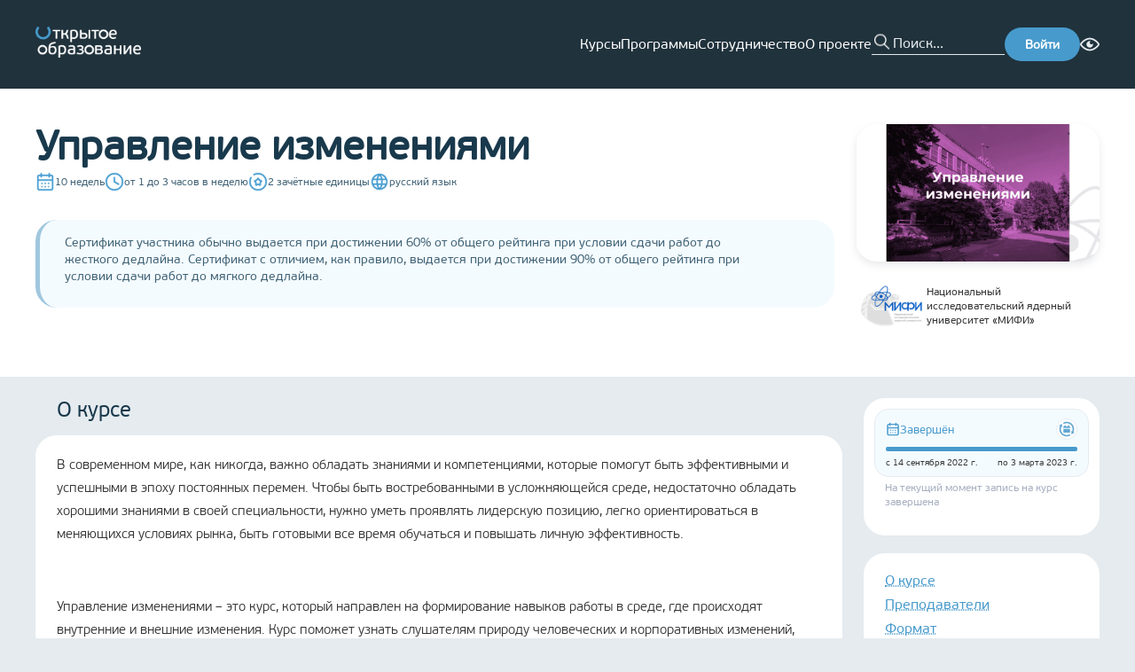

--- FILE ---
content_type: application/javascript; charset=UTF-8
request_url: https://cdn.openedu.ru/front/_next/static/chunks/21f52541ddf2a70d.js
body_size: 14068
content:
(globalThis.TURBOPACK||(globalThis.TURBOPACK=[])).push(["object"==typeof document?document.currentScript:void 0,61745,e=>{"use strict";var t,r,n,i,o,s,a,h,u,c,l,f,p,m=e.i(71645),E=function(e,t){return(E=Object.setPrototypeOf||({__proto__:[]})instanceof Array&&function(e,t){e.__proto__=t}||function(e,t){for(var r in t)Object.prototype.hasOwnProperty.call(t,r)&&(e[r]=t[r])})(e,t)};function g(e,t){if("function"!=typeof t&&null!==t)throw TypeError("Class extends value "+String(t)+" is not a constructor or null");function r(){this.constructor=e}E(e,t),e.prototype=null===t?Object.create(t):(r.prototype=t.prototype,new r)}var b=function(){return(b=Object.assign||function(e){for(var t,r=1,n=arguments.length;r<n;r++)for(var i in t=arguments[r])Object.prototype.hasOwnProperty.call(t,i)&&(e[i]=t[i]);return e}).apply(this,arguments)};function T(e,t,r){if(r||2==arguments.length)for(var n,i=0,o=t.length;i<o;i++)!n&&i in t||(n||(n=Array.prototype.slice.call(t,0,i)),n[i]=t[i]);return e.concat(n||Array.prototype.slice.call(t))}function y(e,t){var r=t&&t.cache?t.cache:A,n=t&&t.serializer?t.serializer:v;return(t&&t.strategy?t.strategy:function(e,t){var r,n,i=1===e.length?H:d;return r=t.cache.create(),n=t.serializer,i.bind(this,e,r,n)})(e,{cache:r,serializer:n})}function H(e,t,r,n){var i=null==n||"number"==typeof n||"boolean"==typeof n?n:r(n),o=t.get(i);return void 0===o&&(o=e.call(this,n),t.set(i,o)),o}function d(e,t,r){var n=Array.prototype.slice.call(arguments,3),i=r(n),o=t.get(i);return void 0===o&&(o=e.apply(this,n),t.set(i,o)),o}"function"==typeof SuppressedError&&SuppressedError;var v=function(){return JSON.stringify(arguments)},_=function(){function e(){this.cache=Object.create(null)}return e.prototype.get=function(e){return this.cache[e]},e.prototype.set=function(e,t){this.cache[e]=t},e}(),A={create:function(){return new _}},B={variadic:function(e,t){var r,n;return r=t.cache.create(),n=t.serializer,d.bind(this,e,r,n)},monadic:function(e,t){var r,n;return r=t.cache.create(),n=t.serializer,H.bind(this,e,r,n)}};function S(e){return e.type===h.literal}function I(e){return e.type===h.number}function N(e){return e.type===h.date}function L(e){return e.type===h.time}function P(e){return e.type===h.select}function M(e){return e.type===h.plural}function R(e){return e.type===h.tag}function C(e){return!!(e&&"object"==typeof e&&e.type===u.number)}function O(e){return!!(e&&"object"==typeof e&&e.type===u.dateTime)}(t=a||(a={}))[t.EXPECT_ARGUMENT_CLOSING_BRACE=1]="EXPECT_ARGUMENT_CLOSING_BRACE",t[t.EMPTY_ARGUMENT=2]="EMPTY_ARGUMENT",t[t.MALFORMED_ARGUMENT=3]="MALFORMED_ARGUMENT",t[t.EXPECT_ARGUMENT_TYPE=4]="EXPECT_ARGUMENT_TYPE",t[t.INVALID_ARGUMENT_TYPE=5]="INVALID_ARGUMENT_TYPE",t[t.EXPECT_ARGUMENT_STYLE=6]="EXPECT_ARGUMENT_STYLE",t[t.INVALID_NUMBER_SKELETON=7]="INVALID_NUMBER_SKELETON",t[t.INVALID_DATE_TIME_SKELETON=8]="INVALID_DATE_TIME_SKELETON",t[t.EXPECT_NUMBER_SKELETON=9]="EXPECT_NUMBER_SKELETON",t[t.EXPECT_DATE_TIME_SKELETON=10]="EXPECT_DATE_TIME_SKELETON",t[t.UNCLOSED_QUOTE_IN_ARGUMENT_STYLE=11]="UNCLOSED_QUOTE_IN_ARGUMENT_STYLE",t[t.EXPECT_SELECT_ARGUMENT_OPTIONS=12]="EXPECT_SELECT_ARGUMENT_OPTIONS",t[t.EXPECT_PLURAL_ARGUMENT_OFFSET_VALUE=13]="EXPECT_PLURAL_ARGUMENT_OFFSET_VALUE",t[t.INVALID_PLURAL_ARGUMENT_OFFSET_VALUE=14]="INVALID_PLURAL_ARGUMENT_OFFSET_VALUE",t[t.EXPECT_SELECT_ARGUMENT_SELECTOR=15]="EXPECT_SELECT_ARGUMENT_SELECTOR",t[t.EXPECT_PLURAL_ARGUMENT_SELECTOR=16]="EXPECT_PLURAL_ARGUMENT_SELECTOR",t[t.EXPECT_SELECT_ARGUMENT_SELECTOR_FRAGMENT=17]="EXPECT_SELECT_ARGUMENT_SELECTOR_FRAGMENT",t[t.EXPECT_PLURAL_ARGUMENT_SELECTOR_FRAGMENT=18]="EXPECT_PLURAL_ARGUMENT_SELECTOR_FRAGMENT",t[t.INVALID_PLURAL_ARGUMENT_SELECTOR=19]="INVALID_PLURAL_ARGUMENT_SELECTOR",t[t.DUPLICATE_PLURAL_ARGUMENT_SELECTOR=20]="DUPLICATE_PLURAL_ARGUMENT_SELECTOR",t[t.DUPLICATE_SELECT_ARGUMENT_SELECTOR=21]="DUPLICATE_SELECT_ARGUMENT_SELECTOR",t[t.MISSING_OTHER_CLAUSE=22]="MISSING_OTHER_CLAUSE",t[t.INVALID_TAG=23]="INVALID_TAG",t[t.INVALID_TAG_NAME=25]="INVALID_TAG_NAME",t[t.UNMATCHED_CLOSING_TAG=26]="UNMATCHED_CLOSING_TAG",t[t.UNCLOSED_TAG=27]="UNCLOSED_TAG",(r=h||(h={}))[r.literal=0]="literal",r[r.argument=1]="argument",r[r.number=2]="number",r[r.date=3]="date",r[r.time=4]="time",r[r.select=5]="select",r[r.plural=6]="plural",r[r.pound=7]="pound",r[r.tag=8]="tag",(n=u||(u={}))[n.number=0]="number",n[n.dateTime=1]="dateTime";var G=/[ \xA0\u1680\u2000-\u200A\u202F\u205F\u3000]/,U=/(?:[Eec]{1,6}|G{1,5}|[Qq]{1,5}|(?:[yYur]+|U{1,5})|[ML]{1,5}|d{1,2}|D{1,3}|F{1}|[abB]{1,5}|[hkHK]{1,2}|w{1,2}|W{1}|m{1,2}|s{1,2}|[zZOvVxX]{1,4})(?=([^']*'[^']*')*[^']*$)/g,F=/[\t-\r \x85\u200E\u200F\u2028\u2029]/i,w=/^\.(?:(0+)(\*)?|(#+)|(0+)(#+))$/g,D=/^(@+)?(\+|#+)?[rs]?$/g,k=/(\*)(0+)|(#+)(0+)|(0+)/g,V=/^(0+)$/;function K(e){var t={};return"r"===e[e.length-1]?t.roundingPriority="morePrecision":"s"===e[e.length-1]&&(t.roundingPriority="lessPrecision"),e.replace(D,function(e,r,n){return"string"!=typeof n?(t.minimumSignificantDigits=r.length,t.maximumSignificantDigits=r.length):"+"===n?t.minimumSignificantDigits=r.length:"#"===r[0]?t.maximumSignificantDigits=r.length:(t.minimumSignificantDigits=r.length,t.maximumSignificantDigits=r.length+("string"==typeof n?n.length:0)),""}),t}function X(e){switch(e){case"sign-auto":return{signDisplay:"auto"};case"sign-accounting":case"()":return{currencySign:"accounting"};case"sign-always":case"+!":return{signDisplay:"always"};case"sign-accounting-always":case"()!":return{signDisplay:"always",currencySign:"accounting"};case"sign-except-zero":case"+?":return{signDisplay:"exceptZero"};case"sign-accounting-except-zero":case"()?":return{signDisplay:"exceptZero",currencySign:"accounting"};case"sign-never":case"+_":return{signDisplay:"never"}}}function x(e){var t=X(e);return t||{}}var j={"001":["H","h"],419:["h","H","hB","hb"],AC:["H","h","hb","hB"],AD:["H","hB"],AE:["h","hB","hb","H"],AF:["H","hb","hB","h"],AG:["h","hb","H","hB"],AI:["H","h","hb","hB"],AL:["h","H","hB"],AM:["H","hB"],AO:["H","hB"],AR:["h","H","hB","hb"],AS:["h","H"],AT:["H","hB"],AU:["h","hb","H","hB"],AW:["H","hB"],AX:["H"],AZ:["H","hB","h"],BA:["H","hB","h"],BB:["h","hb","H","hB"],BD:["h","hB","H"],BE:["H","hB"],BF:["H","hB"],BG:["H","hB","h"],BH:["h","hB","hb","H"],BI:["H","h"],BJ:["H","hB"],BL:["H","hB"],BM:["h","hb","H","hB"],BN:["hb","hB","h","H"],BO:["h","H","hB","hb"],BQ:["H"],BR:["H","hB"],BS:["h","hb","H","hB"],BT:["h","H"],BW:["H","h","hb","hB"],BY:["H","h"],BZ:["H","h","hb","hB"],CA:["h","hb","H","hB"],CC:["H","h","hb","hB"],CD:["hB","H"],CF:["H","h","hB"],CG:["H","hB"],CH:["H","hB","h"],CI:["H","hB"],CK:["H","h","hb","hB"],CL:["h","H","hB","hb"],CM:["H","h","hB"],CN:["H","hB","hb","h"],CO:["h","H","hB","hb"],CP:["H"],CR:["h","H","hB","hb"],CU:["h","H","hB","hb"],CV:["H","hB"],CW:["H","hB"],CX:["H","h","hb","hB"],CY:["h","H","hb","hB"],CZ:["H"],DE:["H","hB"],DG:["H","h","hb","hB"],DJ:["h","H"],DK:["H"],DM:["h","hb","H","hB"],DO:["h","H","hB","hb"],DZ:["h","hB","hb","H"],EA:["H","h","hB","hb"],EC:["h","H","hB","hb"],EE:["H","hB"],EG:["h","hB","hb","H"],EH:["h","hB","hb","H"],ER:["h","H"],ES:["H","hB","h","hb"],ET:["hB","hb","h","H"],FI:["H"],FJ:["h","hb","H","hB"],FK:["H","h","hb","hB"],FM:["h","hb","H","hB"],FO:["H","h"],FR:["H","hB"],GA:["H","hB"],GB:["H","h","hb","hB"],GD:["h","hb","H","hB"],GE:["H","hB","h"],GF:["H","hB"],GG:["H","h","hb","hB"],GH:["h","H"],GI:["H","h","hb","hB"],GL:["H","h"],GM:["h","hb","H","hB"],GN:["H","hB"],GP:["H","hB"],GQ:["H","hB","h","hb"],GR:["h","H","hb","hB"],GT:["h","H","hB","hb"],GU:["h","hb","H","hB"],GW:["H","hB"],GY:["h","hb","H","hB"],HK:["h","hB","hb","H"],HN:["h","H","hB","hb"],HR:["H","hB"],HU:["H","h"],IC:["H","h","hB","hb"],ID:["H"],IE:["H","h","hb","hB"],IL:["H","hB"],IM:["H","h","hb","hB"],IN:["h","H"],IO:["H","h","hb","hB"],IQ:["h","hB","hb","H"],IR:["hB","H"],IS:["H"],IT:["H","hB"],JE:["H","h","hb","hB"],JM:["h","hb","H","hB"],JO:["h","hB","hb","H"],JP:["H","K","h"],KE:["hB","hb","H","h"],KG:["H","h","hB","hb"],KH:["hB","h","H","hb"],KI:["h","hb","H","hB"],KM:["H","h","hB","hb"],KN:["h","hb","H","hB"],KP:["h","H","hB","hb"],KR:["h","H","hB","hb"],KW:["h","hB","hb","H"],KY:["h","hb","H","hB"],KZ:["H","hB"],LA:["H","hb","hB","h"],LB:["h","hB","hb","H"],LC:["h","hb","H","hB"],LI:["H","hB","h"],LK:["H","h","hB","hb"],LR:["h","hb","H","hB"],LS:["h","H"],LT:["H","h","hb","hB"],LU:["H","h","hB"],LV:["H","hB","hb","h"],LY:["h","hB","hb","H"],MA:["H","h","hB","hb"],MC:["H","hB"],MD:["H","hB"],ME:["H","hB","h"],MF:["H","hB"],MG:["H","h"],MH:["h","hb","H","hB"],MK:["H","h","hb","hB"],ML:["H"],MM:["hB","hb","H","h"],MN:["H","h","hb","hB"],MO:["h","hB","hb","H"],MP:["h","hb","H","hB"],MQ:["H","hB"],MR:["h","hB","hb","H"],MS:["H","h","hb","hB"],MT:["H","h"],MU:["H","h"],MV:["H","h"],MW:["h","hb","H","hB"],MX:["h","H","hB","hb"],MY:["hb","hB","h","H"],MZ:["H","hB"],NA:["h","H","hB","hb"],NC:["H","hB"],NE:["H"],NF:["H","h","hb","hB"],NG:["H","h","hb","hB"],NI:["h","H","hB","hb"],NL:["H","hB"],NO:["H","h"],NP:["H","h","hB"],NR:["H","h","hb","hB"],NU:["H","h","hb","hB"],NZ:["h","hb","H","hB"],OM:["h","hB","hb","H"],PA:["h","H","hB","hb"],PE:["h","H","hB","hb"],PF:["H","h","hB"],PG:["h","H"],PH:["h","hB","hb","H"],PK:["h","hB","H"],PL:["H","h"],PM:["H","hB"],PN:["H","h","hb","hB"],PR:["h","H","hB","hb"],PS:["h","hB","hb","H"],PT:["H","hB"],PW:["h","H"],PY:["h","H","hB","hb"],QA:["h","hB","hb","H"],RE:["H","hB"],RO:["H","hB"],RS:["H","hB","h"],RU:["H"],RW:["H","h"],SA:["h","hB","hb","H"],SB:["h","hb","H","hB"],SC:["H","h","hB"],SD:["h","hB","hb","H"],SE:["H"],SG:["h","hb","H","hB"],SH:["H","h","hb","hB"],SI:["H","hB"],SJ:["H"],SK:["H"],SL:["h","hb","H","hB"],SM:["H","h","hB"],SN:["H","h","hB"],SO:["h","H"],SR:["H","hB"],SS:["h","hb","H","hB"],ST:["H","hB"],SV:["h","H","hB","hb"],SX:["H","h","hb","hB"],SY:["h","hB","hb","H"],SZ:["h","hb","H","hB"],TA:["H","h","hb","hB"],TC:["h","hb","H","hB"],TD:["h","H","hB"],TF:["H","h","hB"],TG:["H","hB"],TH:["H","h"],TJ:["H","h"],TL:["H","hB","hb","h"],TM:["H","h"],TN:["h","hB","hb","H"],TO:["h","H"],TR:["H","hB"],TT:["h","hb","H","hB"],TW:["hB","hb","h","H"],TZ:["hB","hb","H","h"],UA:["H","hB","h"],UG:["hB","hb","H","h"],UM:["h","hb","H","hB"],US:["h","hb","H","hB"],UY:["h","H","hB","hb"],UZ:["H","hB","h"],VA:["H","h","hB"],VC:["h","hb","H","hB"],VE:["h","H","hB","hb"],VG:["h","hb","H","hB"],VI:["h","hb","H","hB"],VN:["H","h"],VU:["h","H"],WF:["H","hB"],WS:["h","H"],XK:["H","hB","h"],YE:["h","hB","hb","H"],YT:["H","hB"],ZA:["H","h","hb","hB"],ZM:["h","hb","H","hB"],ZW:["H","h"],"af-ZA":["H","h","hB","hb"],"ar-001":["h","hB","hb","H"],"ca-ES":["H","h","hB"],"en-001":["h","hb","H","hB"],"en-HK":["h","hb","H","hB"],"en-IL":["H","h","hb","hB"],"en-MY":["h","hb","H","hB"],"es-BR":["H","h","hB","hb"],"es-ES":["H","h","hB","hb"],"es-GQ":["H","h","hB","hb"],"fr-CA":["H","h","hB"],"gl-ES":["H","h","hB"],"gu-IN":["hB","hb","h","H"],"hi-IN":["hB","h","H"],"it-CH":["H","h","hB"],"it-IT":["H","h","hB"],"kn-IN":["hB","h","H"],"ml-IN":["hB","h","H"],"mr-IN":["hB","hb","h","H"],"pa-IN":["hB","hb","h","H"],"ta-IN":["hB","h","hb","H"],"te-IN":["hB","h","H"],"zu-ZA":["H","hB","hb","h"]},Z=new RegExp("^".concat(G.source,"*")),Y=new RegExp("".concat(G.source,"*$"));function W(e,t){return{start:e,end:t}}var z=!!String.prototype.startsWith&&"_a".startsWith("a",1),Q=!!String.fromCodePoint,q=!!Object.fromEntries,J=!!String.prototype.codePointAt,$=!!String.prototype.trimStart,ee=!!String.prototype.trimEnd,et=Number.isSafeInteger?Number.isSafeInteger:function(e){return"number"==typeof e&&isFinite(e)&&Math.floor(e)===e&&0x1fffffffffffff>=Math.abs(e)},er=!0;try{er=(null==(c=eu("([^\\p{White_Space}\\p{Pattern_Syntax}]*)","yu").exec("a"))?void 0:c[0])==="a"}catch(e){er=!1}var en=z?function(e,t,r){return e.startsWith(t,r)}:function(e,t,r){return e.slice(r,r+t.length)===t},ei=Q?String.fromCodePoint:function(){for(var e,t=[],r=0;r<arguments.length;r++)t[r]=arguments[r];for(var n="",i=t.length,o=0;i>o;){if((e=t[o++])>1114111)throw RangeError(e+" is not a valid code point");n+=e<65536?String.fromCharCode(e):String.fromCharCode(((e-=65536)>>10)+55296,e%1024+56320)}return n},eo=q?Object.fromEntries:function(e){for(var t={},r=0;r<e.length;r++){var n=e[r],i=n[0],o=n[1];t[i]=o}return t},es=J?function(e,t){return e.codePointAt(t)}:function(e,t){var r,n=e.length;if(!(t<0)&&!(t>=n)){var i=e.charCodeAt(t);return i<55296||i>56319||t+1===n||(r=e.charCodeAt(t+1))<56320||r>57343?i:(i-55296<<10)+(r-56320)+65536}},ea=$?function(e){return e.trimStart()}:function(e){return e.replace(Z,"")},eh=ee?function(e){return e.trimEnd()}:function(e){return e.replace(Y,"")};function eu(e,t){return new RegExp(e,t)}if(er){var ec=eu("([^\\p{White_Space}\\p{Pattern_Syntax}]*)","yu");l=function(e,t){var r;return ec.lastIndex=t,null!=(r=ec.exec(e)[1])?r:""}}else l=function(e,t){for(var r=[];;){var n,i=es(e,t);if(void 0===i||ep(i)||(n=i)>=33&&n<=35||36===n||n>=37&&n<=39||40===n||41===n||42===n||43===n||44===n||45===n||n>=46&&n<=47||n>=58&&n<=59||n>=60&&n<=62||n>=63&&n<=64||91===n||92===n||93===n||94===n||96===n||123===n||124===n||125===n||126===n||161===n||n>=162&&n<=165||166===n||167===n||169===n||171===n||172===n||174===n||176===n||177===n||182===n||187===n||191===n||215===n||247===n||n>=8208&&n<=8213||n>=8214&&n<=8215||8216===n||8217===n||8218===n||n>=8219&&n<=8220||8221===n||8222===n||8223===n||n>=8224&&n<=8231||n>=8240&&n<=8248||8249===n||8250===n||n>=8251&&n<=8254||n>=8257&&n<=8259||8260===n||8261===n||8262===n||n>=8263&&n<=8273||8274===n||8275===n||n>=8277&&n<=8286||n>=8592&&n<=8596||n>=8597&&n<=8601||n>=8602&&n<=8603||n>=8604&&n<=8607||8608===n||n>=8609&&n<=8610||8611===n||n>=8612&&n<=8613||8614===n||n>=8615&&n<=8621||8622===n||n>=8623&&n<=8653||n>=8654&&n<=8655||n>=8656&&n<=8657||8658===n||8659===n||8660===n||n>=8661&&n<=8691||n>=8692&&n<=8959||n>=8960&&n<=8967||8968===n||8969===n||8970===n||8971===n||n>=8972&&n<=8991||n>=8992&&n<=8993||n>=8994&&n<=9e3||9001===n||9002===n||n>=9003&&n<=9083||9084===n||n>=9085&&n<=9114||n>=9115&&n<=9139||n>=9140&&n<=9179||n>=9180&&n<=9185||n>=9186&&n<=9254||n>=9255&&n<=9279||n>=9280&&n<=9290||n>=9291&&n<=9311||n>=9472&&n<=9654||9655===n||n>=9656&&n<=9664||9665===n||n>=9666&&n<=9719||n>=9720&&n<=9727||n>=9728&&n<=9838||9839===n||n>=9840&&n<=10087||10088===n||10089===n||10090===n||10091===n||10092===n||10093===n||10094===n||10095===n||10096===n||10097===n||10098===n||10099===n||10100===n||10101===n||n>=10132&&n<=10175||n>=10176&&n<=10180||10181===n||10182===n||n>=10183&&n<=10213||10214===n||10215===n||10216===n||10217===n||10218===n||10219===n||10220===n||10221===n||10222===n||10223===n||n>=10224&&n<=10239||n>=10240&&n<=10495||n>=10496&&n<=10626||10627===n||10628===n||10629===n||10630===n||10631===n||10632===n||10633===n||10634===n||10635===n||10636===n||10637===n||10638===n||10639===n||10640===n||10641===n||10642===n||10643===n||10644===n||10645===n||10646===n||10647===n||10648===n||n>=10649&&n<=10711||10712===n||10713===n||10714===n||10715===n||n>=10716&&n<=10747||10748===n||10749===n||n>=10750&&n<=11007||n>=11008&&n<=11055||n>=11056&&n<=11076||n>=11077&&n<=11078||n>=11079&&n<=11084||n>=11085&&n<=11123||n>=11124&&n<=11125||n>=11126&&n<=11157||11158===n||n>=11159&&n<=11263||n>=11776&&n<=11777||11778===n||11779===n||11780===n||11781===n||n>=11782&&n<=11784||11785===n||11786===n||11787===n||11788===n||11789===n||n>=11790&&n<=11798||11799===n||n>=11800&&n<=11801||11802===n||11803===n||11804===n||11805===n||n>=11806&&n<=11807||11808===n||11809===n||11810===n||11811===n||11812===n||11813===n||11814===n||11815===n||11816===n||11817===n||n>=11818&&n<=11822||11823===n||n>=11824&&n<=11833||n>=11834&&n<=11835||n>=11836&&n<=11839||11840===n||11841===n||11842===n||n>=11843&&n<=11855||n>=11856&&n<=11857||11858===n||n>=11859&&n<=11903||n>=12289&&n<=12291||12296===n||12297===n||12298===n||12299===n||12300===n||12301===n||12302===n||12303===n||12304===n||12305===n||n>=12306&&n<=12307||12308===n||12309===n||12310===n||12311===n||12312===n||12313===n||12314===n||12315===n||12316===n||12317===n||n>=12318&&n<=12319||12320===n||12336===n||64830===n||64831===n||n>=65093&&n<=65094)break;r.push(i),t+=i>=65536?2:1}return ei.apply(void 0,r)};var el=function(){function e(e,t){void 0===t&&(t={}),this.message=e,this.position={offset:0,line:1,column:1},this.ignoreTag=!!t.ignoreTag,this.locale=t.locale,this.requiresOtherClause=!!t.requiresOtherClause,this.shouldParseSkeletons=!!t.shouldParseSkeletons}return e.prototype.parse=function(){if(0!==this.offset())throw Error("parser can only be used once");return this.parseMessage(0,"",!1)},e.prototype.parseMessage=function(e,t,r){for(var n=[];!this.isEOF();){var i=this.char();if(123===i){var o=this.parseArgument(e,r);if(o.err)return o;n.push(o.val)}else if(125===i&&e>0)break;else if(35===i&&("plural"===t||"selectordinal"===t)){var s=this.clonePosition();this.bump(),n.push({type:h.pound,location:W(s,this.clonePosition())})}else if(60!==i||this.ignoreTag||47!==this.peek())if(60===i&&!this.ignoreTag&&ef(this.peek()||0)){var o=this.parseTag(e,t);if(o.err)return o;n.push(o.val)}else{var o=this.parseLiteral(e,t);if(o.err)return o;n.push(o.val)}else if(!r)return this.error(a.UNMATCHED_CLOSING_TAG,W(this.clonePosition(),this.clonePosition()));else break}return{val:n,err:null}},e.prototype.parseTag=function(e,t){var r=this.clonePosition();this.bump();var n=this.parseTagName();if(this.bumpSpace(),this.bumpIf("/>"))return{val:{type:h.literal,value:"<".concat(n,"/>"),location:W(r,this.clonePosition())},err:null};if(!this.bumpIf(">"))return this.error(a.INVALID_TAG,W(r,this.clonePosition()));var i=this.parseMessage(e+1,t,!0);if(i.err)return i;var o=i.val,s=this.clonePosition();if(!this.bumpIf("</"))return this.error(a.UNCLOSED_TAG,W(r,this.clonePosition()));if(this.isEOF()||!ef(this.char()))return this.error(a.INVALID_TAG,W(s,this.clonePosition()));var u=this.clonePosition();return n!==this.parseTagName()?this.error(a.UNMATCHED_CLOSING_TAG,W(u,this.clonePosition())):(this.bumpSpace(),this.bumpIf(">"))?{val:{type:h.tag,value:n,children:o,location:W(r,this.clonePosition())},err:null}:this.error(a.INVALID_TAG,W(s,this.clonePosition()))},e.prototype.parseTagName=function(){var e,t=this.offset();for(this.bump();!this.isEOF()&&(45===(e=this.char())||46===e||e>=48&&e<=57||95===e||e>=97&&e<=122||e>=65&&e<=90||183==e||e>=192&&e<=214||e>=216&&e<=246||e>=248&&e<=893||e>=895&&e<=8191||e>=8204&&e<=8205||e>=8255&&e<=8256||e>=8304&&e<=8591||e>=11264&&e<=12271||e>=12289&&e<=55295||e>=63744&&e<=64975||e>=65008&&e<=65533||e>=65536&&e<=983039);)this.bump();return this.message.slice(t,this.offset())},e.prototype.parseLiteral=function(e,t){for(var r=this.clonePosition(),n="";;){var i=this.tryParseQuote(t);if(i){n+=i;continue}var o=this.tryParseUnquoted(e,t);if(o){n+=o;continue}var s=this.tryParseLeftAngleBracket();if(s){n+=s;continue}break}var a=W(r,this.clonePosition());return{val:{type:h.literal,value:n,location:a},err:null}},e.prototype.tryParseLeftAngleBracket=function(){var e;return this.isEOF()||60!==this.char()||!this.ignoreTag&&(ef(e=this.peek()||0)||47===e)?null:(this.bump(),"<")},e.prototype.tryParseQuote=function(e){if(this.isEOF()||39!==this.char())return null;switch(this.peek()){case 39:return this.bump(),this.bump(),"'";case 123:case 60:case 62:case 125:break;case 35:if("plural"===e||"selectordinal"===e)break;return null;default:return null}this.bump();var t=[this.char()];for(this.bump();!this.isEOF();){var r=this.char();if(39===r)if(39===this.peek())t.push(39),this.bump();else{this.bump();break}else t.push(r);this.bump()}return ei.apply(void 0,t)},e.prototype.tryParseUnquoted=function(e,t){if(this.isEOF())return null;var r=this.char();return 60===r||123===r||35===r&&("plural"===t||"selectordinal"===t)||125===r&&e>0?null:(this.bump(),ei(r))},e.prototype.parseArgument=function(e,t){var r=this.clonePosition();if(this.bump(),this.bumpSpace(),this.isEOF())return this.error(a.EXPECT_ARGUMENT_CLOSING_BRACE,W(r,this.clonePosition()));if(125===this.char())return this.bump(),this.error(a.EMPTY_ARGUMENT,W(r,this.clonePosition()));var n=this.parseIdentifierIfPossible().value;if(!n)return this.error(a.MALFORMED_ARGUMENT,W(r,this.clonePosition()));if(this.bumpSpace(),this.isEOF())return this.error(a.EXPECT_ARGUMENT_CLOSING_BRACE,W(r,this.clonePosition()));switch(this.char()){case 125:return this.bump(),{val:{type:h.argument,value:n,location:W(r,this.clonePosition())},err:null};case 44:if(this.bump(),this.bumpSpace(),this.isEOF())return this.error(a.EXPECT_ARGUMENT_CLOSING_BRACE,W(r,this.clonePosition()));return this.parseArgumentOptions(e,t,n,r);default:return this.error(a.MALFORMED_ARGUMENT,W(r,this.clonePosition()))}},e.prototype.parseIdentifierIfPossible=function(){var e=this.clonePosition(),t=this.offset(),r=l(this.message,t),n=t+r.length;return this.bumpTo(n),{value:r,location:W(e,this.clonePosition())}},e.prototype.parseArgumentOptions=function(e,t,r,n){var i,o=this.clonePosition(),s=this.parseIdentifierIfPossible().value,c=this.clonePosition();switch(s){case"":return this.error(a.EXPECT_ARGUMENT_TYPE,W(o,c));case"number":case"date":case"time":this.bumpSpace();var l=null;if(this.bumpIf(",")){this.bumpSpace();var f=this.clonePosition(),p=this.parseSimpleArgStyleIfPossible();if(p.err)return p;var m=eh(p.val);if(0===m.length)return this.error(a.EXPECT_ARGUMENT_STYLE,W(this.clonePosition(),this.clonePosition()));l={style:m,styleLocation:W(f,this.clonePosition())}}var E=this.tryParseArgumentClose(n);if(E.err)return E;var g=W(n,this.clonePosition());if(l&&en(null==l?void 0:l.style,"::",0)){var T=ea(l.style.slice(2));if("number"===s){var p=this.parseNumberSkeletonFromString(T,l.styleLocation);if(p.err)return p;return{val:{type:h.number,value:r,location:g,style:p.val},err:null}}if(0===T.length)return this.error(a.EXPECT_DATE_TIME_SKELETON,g);var y,H=T;this.locale&&(H=function(e,t){for(var r="",n=0;n<e.length;n++){var i=e.charAt(n);if("j"===i){for(var o=0;n+1<e.length&&e.charAt(n+1)===i;)o++,n++;var s=1+(1&o),a=o<2?1:3+(o>>1),h=function(e){var t,r=e.hourCycle;if(void 0===r&&e.hourCycles&&e.hourCycles.length&&(r=e.hourCycles[0]),r)switch(r){case"h24":return"k";case"h23":return"H";case"h12":return"h";case"h11":return"K";default:throw Error("Invalid hourCycle")}var n=e.language;return"root"!==n&&(t=e.maximize().region),(j[t||""]||j[n||""]||j["".concat(n,"-001")]||j["001"])[0]}(t);for(("H"==h||"k"==h)&&(a=0);a-- >0;)r+="a";for(;s-- >0;)r=h+r}else"J"===i?r+="H":r+=i}return r}(T,this.locale));var m={type:u.dateTime,pattern:H,location:l.styleLocation,parsedOptions:this.shouldParseSkeletons?(y={},H.replace(U,function(e){var t=e.length;switch(e[0]){case"G":y.era=4===t?"long":5===t?"narrow":"short";break;case"y":y.year=2===t?"2-digit":"numeric";break;case"Y":case"u":case"U":case"r":throw RangeError("`Y/u/U/r` (year) patterns are not supported, use `y` instead");case"q":case"Q":throw RangeError("`q/Q` (quarter) patterns are not supported");case"M":case"L":y.month=["numeric","2-digit","short","long","narrow"][t-1];break;case"w":case"W":throw RangeError("`w/W` (week) patterns are not supported");case"d":y.day=["numeric","2-digit"][t-1];break;case"D":case"F":case"g":throw RangeError("`D/F/g` (day) patterns are not supported, use `d` instead");case"E":y.weekday=4===t?"long":5===t?"narrow":"short";break;case"e":if(t<4)throw RangeError("`e..eee` (weekday) patterns are not supported");y.weekday=["short","long","narrow","short"][t-4];break;case"c":if(t<4)throw RangeError("`c..ccc` (weekday) patterns are not supported");y.weekday=["short","long","narrow","short"][t-4];break;case"a":y.hour12=!0;break;case"b":case"B":throw RangeError("`b/B` (period) patterns are not supported, use `a` instead");case"h":y.hourCycle="h12",y.hour=["numeric","2-digit"][t-1];break;case"H":y.hourCycle="h23",y.hour=["numeric","2-digit"][t-1];break;case"K":y.hourCycle="h11",y.hour=["numeric","2-digit"][t-1];break;case"k":y.hourCycle="h24",y.hour=["numeric","2-digit"][t-1];break;case"j":case"J":case"C":throw RangeError("`j/J/C` (hour) patterns are not supported, use `h/H/K/k` instead");case"m":y.minute=["numeric","2-digit"][t-1];break;case"s":y.second=["numeric","2-digit"][t-1];break;case"S":case"A":throw RangeError("`S/A` (second) patterns are not supported, use `s` instead");case"z":y.timeZoneName=t<4?"short":"long";break;case"Z":case"O":case"v":case"V":case"X":case"x":throw RangeError("`Z/O/v/V/X/x` (timeZone) patterns are not supported, use `z` instead")}return""}),y):{}};return{val:{type:"date"===s?h.date:h.time,value:r,location:g,style:m},err:null}}return{val:{type:"number"===s?h.number:"date"===s?h.date:h.time,value:r,location:g,style:null!=(i=null==l?void 0:l.style)?i:null},err:null};case"plural":case"selectordinal":case"select":var d=this.clonePosition();if(this.bumpSpace(),!this.bumpIf(","))return this.error(a.EXPECT_SELECT_ARGUMENT_OPTIONS,W(d,b({},d)));this.bumpSpace();var v=this.parseIdentifierIfPossible(),_=0;if("select"!==s&&"offset"===v.value){if(!this.bumpIf(":"))return this.error(a.EXPECT_PLURAL_ARGUMENT_OFFSET_VALUE,W(this.clonePosition(),this.clonePosition()));this.bumpSpace();var p=this.tryParseDecimalInteger(a.EXPECT_PLURAL_ARGUMENT_OFFSET_VALUE,a.INVALID_PLURAL_ARGUMENT_OFFSET_VALUE);if(p.err)return p;this.bumpSpace(),v=this.parseIdentifierIfPossible(),_=p.val}var A=this.tryParsePluralOrSelectOptions(e,s,t,v);if(A.err)return A;var E=this.tryParseArgumentClose(n);if(E.err)return E;var B=W(n,this.clonePosition());if("select"===s)return{val:{type:h.select,value:r,options:eo(A.val),location:B},err:null};return{val:{type:h.plural,value:r,options:eo(A.val),offset:_,pluralType:"plural"===s?"cardinal":"ordinal",location:B},err:null};default:return this.error(a.INVALID_ARGUMENT_TYPE,W(o,c))}},e.prototype.tryParseArgumentClose=function(e){return this.isEOF()||125!==this.char()?this.error(a.EXPECT_ARGUMENT_CLOSING_BRACE,W(e,this.clonePosition())):(this.bump(),{val:!0,err:null})},e.prototype.parseSimpleArgStyleIfPossible=function(){for(var e=0,t=this.clonePosition();!this.isEOF();)switch(this.char()){case 39:this.bump();var r=this.clonePosition();if(!this.bumpUntil("'"))return this.error(a.UNCLOSED_QUOTE_IN_ARGUMENT_STYLE,W(r,this.clonePosition()));this.bump();break;case 123:e+=1,this.bump();break;case 125:if(!(e>0))return{val:this.message.slice(t.offset,this.offset()),err:null};e-=1;break;default:this.bump()}return{val:this.message.slice(t.offset,this.offset()),err:null}},e.prototype.parseNumberSkeletonFromString=function(e,t){var r=[];try{r=function(e){if(0===e.length)throw Error("Number skeleton cannot be empty");for(var t=e.split(F).filter(function(e){return e.length>0}),r=[],n=0;n<t.length;n++){var i=t[n].split("/");if(0===i.length)throw Error("Invalid number skeleton");for(var o=i[0],s=i.slice(1),a=0;a<s.length;a++)if(0===s[a].length)throw Error("Invalid number skeleton");r.push({stem:o,options:s})}return r}(e)}catch(e){return this.error(a.INVALID_NUMBER_SKELETON,t)}return{val:{type:u.number,tokens:r,location:t,parsedOptions:this.shouldParseSkeletons?function(e){for(var t={},r=0;r<e.length;r++){var n=e[r];switch(n.stem){case"percent":case"%":t.style="percent";continue;case"%x100":t.style="percent",t.scale=100;continue;case"currency":t.style="currency",t.currency=n.options[0];continue;case"group-off":case",_":t.useGrouping=!1;continue;case"precision-integer":case".":t.maximumFractionDigits=0;continue;case"measure-unit":case"unit":t.style="unit",t.unit=n.options[0].replace(/^(.*?)-/,"");continue;case"compact-short":case"K":t.notation="compact",t.compactDisplay="short";continue;case"compact-long":case"KK":t.notation="compact",t.compactDisplay="long";continue;case"scientific":t=b(b(b({},t),{notation:"scientific"}),n.options.reduce(function(e,t){return b(b({},e),x(t))},{}));continue;case"engineering":t=b(b(b({},t),{notation:"engineering"}),n.options.reduce(function(e,t){return b(b({},e),x(t))},{}));continue;case"notation-simple":t.notation="standard";continue;case"unit-width-narrow":t.currencyDisplay="narrowSymbol",t.unitDisplay="narrow";continue;case"unit-width-short":t.currencyDisplay="code",t.unitDisplay="short";continue;case"unit-width-full-name":t.currencyDisplay="name",t.unitDisplay="long";continue;case"unit-width-iso-code":t.currencyDisplay="symbol";continue;case"scale":t.scale=parseFloat(n.options[0]);continue;case"rounding-mode-floor":t.roundingMode="floor";continue;case"rounding-mode-ceiling":t.roundingMode="ceil";continue;case"rounding-mode-down":t.roundingMode="trunc";continue;case"rounding-mode-up":t.roundingMode="expand";continue;case"rounding-mode-half-even":t.roundingMode="halfEven";continue;case"rounding-mode-half-down":t.roundingMode="halfTrunc";continue;case"rounding-mode-half-up":t.roundingMode="halfExpand";continue;case"integer-width":if(n.options.length>1)throw RangeError("integer-width stems only accept a single optional option");n.options[0].replace(k,function(e,r,n,i,o,s){if(r)t.minimumIntegerDigits=n.length;else if(i&&o)throw Error("We currently do not support maximum integer digits");else if(s)throw Error("We currently do not support exact integer digits");return""});continue}if(V.test(n.stem)){t.minimumIntegerDigits=n.stem.length;continue}if(w.test(n.stem)){if(n.options.length>1)throw RangeError("Fraction-precision stems only accept a single optional option");n.stem.replace(w,function(e,r,n,i,o,s){return"*"===n?t.minimumFractionDigits=r.length:i&&"#"===i[0]?t.maximumFractionDigits=i.length:o&&s?(t.minimumFractionDigits=o.length,t.maximumFractionDigits=o.length+s.length):(t.minimumFractionDigits=r.length,t.maximumFractionDigits=r.length),""});var i=n.options[0];"w"===i?t=b(b({},t),{trailingZeroDisplay:"stripIfInteger"}):i&&(t=b(b({},t),K(i)));continue}if(D.test(n.stem)){t=b(b({},t),K(n.stem));continue}var o=X(n.stem);o&&(t=b(b({},t),o));var s=function(e){var t;if("E"===e[0]&&"E"===e[1]?(t={notation:"engineering"},e=e.slice(2)):"E"===e[0]&&(t={notation:"scientific"},e=e.slice(1)),t){var r=e.slice(0,2);if("+!"===r?(t.signDisplay="always",e=e.slice(2)):"+?"===r&&(t.signDisplay="exceptZero",e=e.slice(2)),!V.test(e))throw Error("Malformed concise eng/scientific notation");t.minimumIntegerDigits=e.length}return t}(n.stem);s&&(t=b(b({},t),s))}return t}(r):{}},err:null}},e.prototype.tryParsePluralOrSelectOptions=function(e,t,r,n){for(var i,o=!1,s=[],h=new Set,u=n.value,c=n.location;;){if(0===u.length){var l=this.clonePosition();if("select"!==t&&this.bumpIf("=")){var f=this.tryParseDecimalInteger(a.EXPECT_PLURAL_ARGUMENT_SELECTOR,a.INVALID_PLURAL_ARGUMENT_SELECTOR);if(f.err)return f;c=W(l,this.clonePosition()),u=this.message.slice(l.offset,this.offset())}else break}if(h.has(u))return this.error("select"===t?a.DUPLICATE_SELECT_ARGUMENT_SELECTOR:a.DUPLICATE_PLURAL_ARGUMENT_SELECTOR,c);"other"===u&&(o=!0),this.bumpSpace();var p=this.clonePosition();if(!this.bumpIf("{"))return this.error("select"===t?a.EXPECT_SELECT_ARGUMENT_SELECTOR_FRAGMENT:a.EXPECT_PLURAL_ARGUMENT_SELECTOR_FRAGMENT,W(this.clonePosition(),this.clonePosition()));var m=this.parseMessage(e+1,t,r);if(m.err)return m;var E=this.tryParseArgumentClose(p);if(E.err)return E;s.push([u,{value:m.val,location:W(p,this.clonePosition())}]),h.add(u),this.bumpSpace(),u=(i=this.parseIdentifierIfPossible()).value,c=i.location}return 0===s.length?this.error("select"===t?a.EXPECT_SELECT_ARGUMENT_SELECTOR:a.EXPECT_PLURAL_ARGUMENT_SELECTOR,W(this.clonePosition(),this.clonePosition())):this.requiresOtherClause&&!o?this.error(a.MISSING_OTHER_CLAUSE,W(this.clonePosition(),this.clonePosition())):{val:s,err:null}},e.prototype.tryParseDecimalInteger=function(e,t){var r=1,n=this.clonePosition();this.bumpIf("+")||this.bumpIf("-")&&(r=-1);for(var i=!1,o=0;!this.isEOF();){var s=this.char();if(s>=48&&s<=57)i=!0,o=10*o+(s-48),this.bump();else break}var a=W(n,this.clonePosition());return i?et(o*=r)?{val:o,err:null}:this.error(t,a):this.error(e,a)},e.prototype.offset=function(){return this.position.offset},e.prototype.isEOF=function(){return this.offset()===this.message.length},e.prototype.clonePosition=function(){return{offset:this.position.offset,line:this.position.line,column:this.position.column}},e.prototype.char=function(){var e=this.position.offset;if(e>=this.message.length)throw Error("out of bound");var t=es(this.message,e);if(void 0===t)throw Error("Offset ".concat(e," is at invalid UTF-16 code unit boundary"));return t},e.prototype.error=function(e,t){return{val:null,err:{kind:e,message:this.message,location:t}}},e.prototype.bump=function(){if(!this.isEOF()){var e=this.char();10===e?(this.position.line+=1,this.position.column=1,this.position.offset+=1):(this.position.column+=1,this.position.offset+=e<65536?1:2)}},e.prototype.bumpIf=function(e){if(en(this.message,e,this.offset())){for(var t=0;t<e.length;t++)this.bump();return!0}return!1},e.prototype.bumpUntil=function(e){var t=this.offset(),r=this.message.indexOf(e,t);return r>=0?(this.bumpTo(r),!0):(this.bumpTo(this.message.length),!1)},e.prototype.bumpTo=function(e){if(this.offset()>e)throw Error("targetOffset ".concat(e," must be greater than or equal to the current offset ").concat(this.offset()));for(e=Math.min(e,this.message.length);;){var t=this.offset();if(t===e)break;if(t>e)throw Error("targetOffset ".concat(e," is at invalid UTF-16 code unit boundary"));if(this.bump(),this.isEOF())break}},e.prototype.bumpSpace=function(){for(;!this.isEOF()&&ep(this.char());)this.bump()},e.prototype.peek=function(){if(this.isEOF())return null;var e=this.char(),t=this.offset(),r=this.message.charCodeAt(t+(e>=65536?2:1));return null!=r?r:null},e}();function ef(e){return e>=97&&e<=122||e>=65&&e<=90}function ep(e){return e>=9&&e<=13||32===e||133===e||e>=8206&&e<=8207||8232===e||8233===e}function em(e,t){void 0===t&&(t={});var r=new el(e,t=b({shouldParseSkeletons:!0,requiresOtherClause:!0},t)).parse();if(r.err){var n=SyntaxError(a[r.err.kind]);throw n.location=r.err.location,n.originalMessage=r.err.message,n}return(null==t?void 0:t.captureLocation)||function e(t){t.forEach(function(t){if(delete t.location,P(t)||M(t))for(var r in t.options)delete t.options[r].location,e(t.options[r].value);else I(t)&&C(t.style)||(N(t)||L(t))&&O(t.style)?delete t.style.location:R(t)&&e(t.children)})}(r.val),r.val}(i=f||(f={})).MISSING_VALUE="MISSING_VALUE",i.INVALID_VALUE="INVALID_VALUE",i.MISSING_INTL_API="MISSING_INTL_API";var eE=function(e){function t(t,r,n){var i=e.call(this,t)||this;return i.code=r,i.originalMessage=n,i}return g(t,e),t.prototype.toString=function(){return"[formatjs Error: ".concat(this.code,"] ").concat(this.message)},t}(Error),eg=function(e){function t(t,r,n,i){return e.call(this,'Invalid values for "'.concat(t,'": "').concat(r,'". Options are "').concat(Object.keys(n).join('", "'),'"'),f.INVALID_VALUE,i)||this}return g(t,e),t}(eE),eb=function(e){function t(t,r,n){return e.call(this,'Value for "'.concat(t,'" must be of type ').concat(r),f.INVALID_VALUE,n)||this}return g(t,e),t}(eE),eT=function(e){function t(t,r){return e.call(this,'The intl string context variable "'.concat(t,'" was not provided to the string "').concat(r,'"'),f.MISSING_VALUE,r)||this}return g(t,e),t}(eE);function ey(e){return{create:function(){return{get:function(t){return e[t]},set:function(t,r){e[t]=r}}}}}(o=p||(p={}))[o.literal=0]="literal",o[o.object=1]="object";var eH=function(){function e(t,r,n,i){void 0===r&&(r=e.defaultLocale);var o,s,a=this;if(this.formatterCache={number:{},dateTime:{},pluralRules:{}},this.format=function(e){var t=a.formatToParts(e);if(1===t.length)return t[0].value;var r=t.reduce(function(e,t){return e.length&&t.type===p.literal&&"string"==typeof e[e.length-1]?e[e.length-1]+=t.value:e.push(t.value),e},[]);return r.length<=1?r[0]||"":r},this.formatToParts=function(e){return function e(t,r,n,i,o,s,a){if(1===t.length&&S(t[0]))return[{type:p.literal,value:t[0].value}];for(var u=[],c=0;c<t.length;c++){var l=t[c];if(S(l)){u.push({type:p.literal,value:l.value});continue}if(l.type===h.pound){"number"==typeof s&&u.push({type:p.literal,value:n.getNumberFormat(r).format(s)});continue}var m=l.value;if(!(o&&m in o))throw new eT(m,a);var E=o[m];if(l.type===h.argument){E&&"string"!=typeof E&&"number"!=typeof E||(E="string"==typeof E||"number"==typeof E?String(E):""),u.push({type:"string"==typeof E?p.literal:p.object,value:E});continue}if(N(l)){var g="string"==typeof l.style?i.date[l.style]:O(l.style)?l.style.parsedOptions:void 0;u.push({type:p.literal,value:n.getDateTimeFormat(r,g).format(E)});continue}if(L(l)){var g="string"==typeof l.style?i.time[l.style]:O(l.style)?l.style.parsedOptions:i.time.medium;u.push({type:p.literal,value:n.getDateTimeFormat(r,g).format(E)});continue}if(I(l)){var g="string"==typeof l.style?i.number[l.style]:C(l.style)?l.style.parsedOptions:void 0;g&&g.scale&&(E*=g.scale||1),u.push({type:p.literal,value:n.getNumberFormat(r,g).format(E)});continue}if(R(l)){var b=l.children,T=l.value,y=o[T];if("function"!=typeof y)throw new eb(T,"function",a);var H=y(e(b,r,n,i,o,s).map(function(e){return e.value}));Array.isArray(H)||(H=[H]),u.push.apply(u,H.map(function(e){return{type:"string"==typeof e?p.literal:p.object,value:e}}))}if(P(l)){var d=l.options[E]||l.options.other;if(!d)throw new eg(l.value,E,Object.keys(l.options),a);u.push.apply(u,e(d.value,r,n,i,o));continue}if(M(l)){var d=l.options["=".concat(E)];if(!d){if(!Intl.PluralRules)throw new eE('Intl.PluralRules is not available in this environment.\nTry polyfilling it using "@formatjs/intl-pluralrules"\n',f.MISSING_INTL_API,a);var v=n.getPluralRules(r,{type:l.pluralType}).select(E-(l.offset||0));d=l.options[v]||l.options.other}if(!d)throw new eg(l.value,E,Object.keys(l.options),a);u.push.apply(u,e(d.value,r,n,i,o,E-(l.offset||0)));continue}}return u.length<2?u:u.reduce(function(e,t){var r=e[e.length-1];return r&&r.type===p.literal&&t.type===p.literal?r.value+=t.value:e.push(t),e},[])}(a.ast,a.locales,a.formatters,a.formats,e,void 0,a.message)},this.resolvedOptions=function(){var e;return{locale:(null==(e=a.resolvedLocale)?void 0:e.toString())||Intl.NumberFormat.supportedLocalesOf(a.locales)[0]}},this.getAst=function(){return a.ast},this.locales=r,this.resolvedLocale=e.resolveLocale(r),"string"==typeof t){if(this.message=t,!e.__parse)throw TypeError("IntlMessageFormat.__parse must be set to process `message` of type `string`");var u=i||{},c=(u.formatters,function(e,t){var r={};for(var n in e)Object.prototype.hasOwnProperty.call(e,n)&&0>t.indexOf(n)&&(r[n]=e[n]);if(null!=e&&"function"==typeof Object.getOwnPropertySymbols)for(var i=0,n=Object.getOwnPropertySymbols(e);i<n.length;i++)0>t.indexOf(n[i])&&Object.prototype.propertyIsEnumerable.call(e,n[i])&&(r[n[i]]=e[n[i]]);return r}(u,["formatters"]));this.ast=e.__parse(t,b(b({},c),{locale:this.resolvedLocale}))}else this.ast=t;if(!Array.isArray(this.ast))throw TypeError("A message must be provided as a String or AST.");this.formats=(o=e.formats,n?Object.keys(o).reduce(function(e,t){var r,i;return e[t]=(r=o[t],(i=n[t])?b(b(b({},r||{}),i||{}),Object.keys(r).reduce(function(e,t){return e[t]=b(b({},r[t]),i[t]||{}),e},{})):r),e},b({},o)):o),this.formatters=i&&i.formatters||(void 0===(s=this.formatterCache)&&(s={number:{},dateTime:{},pluralRules:{}}),{getNumberFormat:y(function(){for(var e,t=[],r=0;r<arguments.length;r++)t[r]=arguments[r];return new((e=Intl.NumberFormat).bind.apply(e,T([void 0],t,!1)))},{cache:ey(s.number),strategy:B.variadic}),getDateTimeFormat:y(function(){for(var e,t=[],r=0;r<arguments.length;r++)t[r]=arguments[r];return new((e=Intl.DateTimeFormat).bind.apply(e,T([void 0],t,!1)))},{cache:ey(s.dateTime),strategy:B.variadic}),getPluralRules:y(function(){for(var e,t=[],r=0;r<arguments.length;r++)t[r]=arguments[r];return new((e=Intl.PluralRules).bind.apply(e,T([void 0],t,!1)))},{cache:ey(s.pluralRules),strategy:B.variadic})})}return Object.defineProperty(e,"defaultLocale",{get:function(){return e.memoizedDefaultLocale||(e.memoizedDefaultLocale=new Intl.NumberFormat().resolvedOptions().locale),e.memoizedDefaultLocale},enumerable:!1,configurable:!0}),e.memoizedDefaultLocale=null,e.resolveLocale=function(e){if(void 0!==Intl.Locale){var t=Intl.NumberFormat.supportedLocalesOf(e);return new Intl.Locale(t.length>0?t[0]:"string"==typeof e?e:e[0])}},e.__parse=em,e.formats={number:{integer:{maximumFractionDigits:0},currency:{style:"currency"},percent:{style:"percent"}},date:{short:{month:"numeric",day:"numeric",year:"2-digit"},medium:{month:"short",day:"numeric",year:"numeric"},long:{month:"long",day:"numeric",year:"numeric"},full:{weekday:"long",month:"long",day:"numeric",year:"numeric"}},time:{short:{hour:"numeric",minute:"numeric"},medium:{hour:"numeric",minute:"numeric",second:"numeric"},long:{hour:"numeric",minute:"numeric",second:"numeric",timeZoneName:"short"},full:{hour:"numeric",minute:"numeric",second:"numeric",timeZoneName:"short"}}},e}();class ed extends Error{constructor(e,t){let r=e;t&&(r+=": "+t),super(r),this.code=e,t&&(this.originalMessage=t)}}var ev=((s=ev||{}).MISSING_MESSAGE="MISSING_MESSAGE",s.MISSING_FORMAT="MISSING_FORMAT",s.ENVIRONMENT_FALLBACK="ENVIRONMENT_FALLBACK",s.INSUFFICIENT_PATH="INSUFFICIENT_PATH",s.INVALID_MESSAGE="INVALID_MESSAGE",s.INVALID_KEY="INVALID_KEY",s.FORMATTING_ERROR="FORMATTING_ERROR",s);function e_(...e){return e.filter(Boolean).join(".")}function eA(e){return e_(e.namespace,e.key)}function eB(e){console.error(e)}function eS(){return{dateTime:{},number:{},message:{},relativeTime:{},pluralRules:{},list:{},displayNames:{}}}function eI(e,t){return y(e,{cache:{create:()=>({get:e=>t[e],set(e,r){t[e]=r}})},strategy:B.variadic})}function eN(e,t){return eI((...t)=>new e(...t),t)}function eL(e){return{getDateTimeFormat:eN(Intl.DateTimeFormat,e.dateTime),getNumberFormat:eN(Intl.NumberFormat,e.number),getPluralRules:eN(Intl.PluralRules,e.pluralRules),getRelativeTimeFormat:eN(Intl.RelativeTimeFormat,e.relativeTime),getListFormat:eN(Intl.ListFormat,e.list),getDisplayNames:eN(Intl.DisplayNames,e.displayNames)}}function eP(e,t,r,n){let i=e_(n,r);if(!t)throw Error(i);let o=t;return r.split(".").forEach(t=>{let r=o[t];if(null==t||null==r)throw Error(i+` (${e})`);o=r}),o}let eM={second:1,seconds:1,minute:60,minutes:60,hour:3600,hours:3600,day:86400,days:86400,week:604800,weeks:604800,month:2628e3,months:2628e3,quarter:7884e3,quarters:7884e3,year:31536e3,years:31536e3};var eR=e.i(43476);let eC=(0,m.createContext)(void 0);function eO({children:e,formats:t,getMessageFallback:r,locale:n,messages:i,now:o,onError:s,timeZone:a}){let h=(0,m.useContext)(eC),u=(0,m.useMemo)(()=>h?.cache||eS(),[n,h?.cache]),c=(0,m.useMemo)(()=>h?.formatters||eL(u),[u,h?.formatters]),l=(0,m.useMemo)(()=>({...function({formats:e,getMessageFallback:t,messages:r,onError:n,...i}){return{...i,formats:e||void 0,messages:r||void 0,onError:n||eB,getMessageFallback:t||eA}}({locale:n,formats:void 0===t?h?.formats:t,getMessageFallback:r||h?.getMessageFallback,messages:void 0===i?h?.messages:i,now:o||h?.now,onError:s||h?.onError,timeZone:a||h?.timeZone}),formatters:c,cache:u}),[u,t,c,r,n,i,o,s,h,a]);return(0,eR.jsx)(eC.Provider,{value:l,children:e})}function eG(){let e=(0,m.useContext)(eC);if(!e)throw Error(void 0);return e}let eU=!1,eF="undefined"==typeof window;function ew(e){return function(e,t,r){let{cache:n,formats:i,formatters:o,getMessageFallback:s,locale:a,onError:h,timeZone:u}=eG(),c=e["!"],l="!"===t?void 0:t.slice(2);return u||eU||!eF||(eU=!0,h(new ed(ev.ENVIRONMENT_FALLBACK,void 0))),(0,m.useMemo)(()=>{var e;let t;return t=function(e,t,r,n=eB){try{if(!t)throw Error(void 0);let n=r?eP(e,t,r):t;if(!n)throw Error(r);return n}catch(t){let e=new ed(ev.MISSING_MESSAGE,t.message);return n(e),e}}((e={cache:n,formatters:o,getMessageFallback:s,messages:c,namespace:l,onError:h,formats:i,locale:a,timeZone:u}).locale,e.messages,e.namespace,e.onError),function({cache:e,formats:t,formatters:r,getMessageFallback:n=eA,locale:i,messagesOrError:o,namespace:s,onError:a,timeZone:h}){let u=o instanceof ed;function c(e,t,r){let i=new ed(t,r);return a(i),n({error:i,key:e,namespace:s})}function l(a,l,f){var p;let E,g;if(u)return n({error:o,key:a,namespace:s});try{E=eP(i,o,a,s)}catch(e){return c(a,ev.MISSING_MESSAGE,e.message)}if("object"==typeof E){let e;return c(a,Array.isArray(E)?ev.INVALID_MESSAGE:ev.INSUFFICIENT_PATH,e)}let b=(p=E,l||/'[{}]/.test(p)?void 0:p);if(b)return b;r.getMessageFormat||(r.getMessageFormat=eI((...e)=>new eH(e[0],e[1],e[2],{formatters:r,...e[3]}),e.message));try{let e,n,o,s;g=r.getMessageFormat(E,i,(e=eH.formats.date,n=eH.formats.time,o={...t?.dateTime,...f?.dateTime},s={date:{...e,...o},time:{...n,...o},number:{...t?.number,...f?.number}},h&&["date","time"].forEach(e=>{let t=s[e];for(let[e,r]of Object.entries(t))t[e]={timeZone:h,...r}}),s),{formatters:{...r,getDateTimeFormat:(e,t)=>r.getDateTimeFormat(e,{timeZone:h,...t})}})}catch(e){return c(a,ev.INVALID_MESSAGE,e.message)}try{let e,t=g.format(l?(e={},Object.keys(l).forEach(t=>{let r,n=0,i=l[t];r="function"==typeof i?e=>{let r=i(e);return(0,m.isValidElement)(r)?(0,m.cloneElement)(r,{key:t+n++}):r}:i,e[t]=r}),e):l);if(null==t)throw Error(void 0);return(0,m.isValidElement)(t)||Array.isArray(t)||"string"==typeof t?t:String(t)}catch(e){return c(a,ev.FORMATTING_ERROR,e.message)}}function f(e,t,r){let n=l(e,t,r);return"string"!=typeof n?c(e,ev.INVALID_MESSAGE,void 0):n}return f.rich=l,f.markup=(e,t,r)=>l(e,t,r),f.raw=e=>{if(u)return n({error:o,key:e,namespace:s});try{return eP(i,o,e,s)}catch(t){return c(e,ev.MISSING_MESSAGE,t.message)}},f.has=e=>{if(u)return!1;try{return eP(i,o,e,s),!0}catch{return!1}},f}({...e,messagesOrError:t})},[n,o,s,c,l,h,i,a,u])}({"!":eG().messages},e?`!.${e}`:"!",0)}function eD(){let{formats:e,formatters:t,locale:r,now:n,onError:i,timeZone:o}=eG();return(0,m.useMemo)(()=>(function(e){let{_cache:t=eS(),_formatters:r=eL(t),formats:n,locale:i,onError:o=eB,timeZone:s}=e;function a(e){return e?.timeZone||(s?e={...e,timeZone:s}:o(new ed(ev.ENVIRONMENT_FALLBACK,void 0))),e}function h(e,t,r,n,i){let s;try{s=function(e,t,r){let n;if("string"==typeof t){if(!(n=e?.[t])){let e=new ed(ev.MISSING_FORMAT,void 0);throw o(e),e}}else n=t;return r&&(n={...n,...r}),n}(r,e,t)}catch{return i()}try{return n(s)}catch(e){return o(new ed(ev.FORMATTING_ERROR,e.message)),i()}}function u(e,t,o){return h(t,o,n?.dateTime,t=>(t=a(t),r.getDateTimeFormat(i,t).format(e)),()=>String(e))}function c(){return e.now?e.now:(o(new ed(ev.ENVIRONMENT_FALLBACK,void 0)),new Date)}return{dateTime:u,number:function(e,t,o){return h(t,o,n?.number,t=>r.getNumberFormat(i,t).format(e),()=>String(e))},relativeTime:function(e,t){try{var n;let o,s,a,h={};t instanceof Date||"number"==typeof t?o=new Date(t):t&&(o=null!=t.now?new Date(t.now):c(),s=t.unit,h.style=t.style,h.numberingSystem=t.numberingSystem),o||(o=c());let u=(new Date(e).getTime()-o.getTime())/1e3;s||(s=(a=Math.abs(u))<60?"second":a<3600?"minute":a<86400?"hour":a<604800?"day":a<2628e3?"week":a<31536e3?"month":"year"),h.numeric="second"===s?"auto":"always";let l=(n=s,Math.round(u/eM[n]));return r.getRelativeTimeFormat(i,h).format(l,s)}catch(t){return o(new ed(ev.FORMATTING_ERROR,t.message)),String(e)}},list:function(e,t,o){let s=[],a=new Map,u=0;for(let t of e){let e;"object"==typeof t?(e=String(u),a.set(e,t)):e=String(t),s.push(e),u++}return h(t,o,n?.list,e=>{let t=r.getListFormat(i,e).formatToParts(s).map(e=>"literal"===e.type?e.value:a.get(e.value)||e.value);return a.size>0?t:t.join("")},()=>String(e))},dateTimeRange:function(e,t,o,s){return h(o,s,n?.dateTime,n=>(n=a(n),r.getDateTimeFormat(i,n).formatRange(e,t)),()=>[u(e),u(t)].join(" – "))}}})({formats:e,locale:r,now:n,onError:i,timeZone:o,_formatters:t}),[e,t,n,r,i,o])}e.s(["IntlProvider",()=>eO,"useFormatter",()=>eD,"useTranslations",()=>ew],61745)},94245,e=>{"use strict";var t=e.i(61745);function r(e,t){return(...e)=>{try{return t(...e)}catch{throw Error(void 0)}}}let n=r(0,t.useTranslations);r(0,t.useFormatter),e.s(["useTranslations",()=>n])}]);

--- FILE ---
content_type: application/javascript; charset=UTF-8
request_url: https://cdn.openedu.ru/front/_next/static/chunks/b20bcdc87b449622.js
body_size: 11213
content:
(globalThis.TURBOPACK||(globalThis.TURBOPACK=[])).push(["object"==typeof document?document.currentScript:void 0,86119,e=>{"use strict";e.i(24190),e.s([],86119)},79732,e=>{"use strict";var t=e.i(82930);e.s(["Select",()=>t.S])},24190,50912,e=>{"use strict";var t=e.i(43476),r=e.i(71645);e.i(47511);var n=e.i(79732),i=e.i(21482);function a(e,t){let r=parseInt(e,t);if(isNaN(r))throw Error(`Failed to parse "${e}" into an integer.`);return r}function s(e,t,r){let n=parseInt(e,r);return isNaN(n)?t:n}function o(e,t){return{key:t?t(e):e.id,name:e.label}}function u({prefetchOptions:e=!1,customKeyConverter:a,activationPatternLength:u=0,disableSearch:l=!1,disableInfiniteScroll:c=!1,fetcher:h,queryKey:f,initialOptions:d,...p}){let m=(0,r.useId)(),[y,g]=(0,r.useState)(!1),[v,b]=(0,r.useState)(""),S=(0,r.useMemo)(()=>p.isMulti?p.value.map(e=>s(e)).filter(e=>void 0!==e):void 0!==p.value&&null!==p.value?[s(p.value)].filter(e=>void 0!==e):void 0,[p.value,p.isMulti]),{data:C,isFetching:x,fetchNextPage:P}=(0,i.useInfiniteQuery)({queryKey:[...f,v,d?.map(e=>e.key).join(",")],queryFn:({pageParam:e})=>h(v,e??void 0,S),initialPageParam:null,getNextPageParam:e=>e.nextCursor,initialData:d?{pages:[{selected:d.map(({key:e,name:t,extra:r})=>({id:e,label:t,extra:r})),exact:[],results:[],hasMore:!1,nextCursor:null}],pageParams:[null]}:void 0,enabled:e||y&&v.length>=u,queryKeyHashFn:e=>e.join(" ")+m}),_=(0,r.useMemo)(()=>C?C.pages.flatMap((e,t)=>[...0===t?e.selected.map(e=>o(e,a)):[],...e.exact.map(e=>o(e,a)),...e.results.map(e=>o(e,a))]):[],[C,d]),w=(0,r.useMemo)(()=>!C||C.pages[C.pages.length-1].hasMore,[C]);return(0,t.jsx)(n.Select,{...p,isLoading:x,options:_??[],onSearch:l?void 0:e=>{b(e)},hasMore:w,onLoadMore:c?void 0:()=>P(),isOpened:y,onToggle:e=>g(e)})}e.s(["default",()=>a,"parseIntOrDefault",()=>s],50912),e.s(["Autocomplete",()=>u,"convertAutocompleteToSelectOption",()=>o],24190)},8204,e=>{e.v({button:"button-module__TCKkda__button"})},56337,e=>{"use strict";var t=e.i(43476),r=e.i(7670),n=e.i(95182),i=e.i(8204);function a({onClick:e,className:a,disabled:s=!1,type:o="button",...u}){return(0,t.jsx)("button",{className:(0,r.default)(i.default.button,a),onClick:e,disabled:s,type:o,children:(0,t.jsx)(n.default,{className:a,...u,disabled:s})})}e.s(["default",()=>a])},95187,(e,t,r)=>{"use strict";Object.defineProperty(r,"__esModule",{value:!0});var n={callServer:function(){return a.callServer},createServerReference:function(){return o.createServerReference},findSourceMapURL:function(){return s.findSourceMapURL}};for(var i in n)Object.defineProperty(r,i,{enumerable:!0,get:n[i]});let a=e.r(32120),s=e.r(92245),o=e.r(35326)},73281,e=>{"use strict";var t=e.i(82930);e.s(["Modal",()=>t.M])},83960,e=>{"use strict";var t=e.i(43476);e.i(86119);var r=e.i(24190),n=e.i(95187);let i=(0,n.createServerReference)("70909c686961ec9a88c87f28088704a397402a6142",n.callServer,void 0,n.findSourceMapURL,"default");function a({placeholder:e="Вуз",...n}){return(0,t.jsx)(r.Autocomplete,{...n,queryKey:["AutocompleteUniversity"],placeholder:e,fetcher:i})}e.s(["default",()=>a],83960)},18566,(e,t,r)=>{t.exports=e.r(76562)},98183,(e,t,r)=>{"use strict";Object.defineProperty(r,"__esModule",{value:!0});var n={assign:function(){return u},searchParamsToUrlQuery:function(){return a},urlQueryToSearchParams:function(){return o}};for(var i in n)Object.defineProperty(r,i,{enumerable:!0,get:n[i]});function a(e){let t={};for(let[r,n]of e.entries()){let e=t[r];void 0===e?t[r]=n:Array.isArray(e)?e.push(n):t[r]=[e,n]}return t}function s(e){return"string"==typeof e?e:("number"!=typeof e||isNaN(e))&&"boolean"!=typeof e?"":String(e)}function o(e){let t=new URLSearchParams;for(let[r,n]of Object.entries(e))if(Array.isArray(n))for(let e of n)t.append(r,s(e));else t.set(r,s(n));return t}function u(e,...t){for(let r of t){for(let t of r.keys())e.delete(t);for(let[t,n]of r.entries())e.append(t,n)}return e}},95057,(e,t,r)=>{"use strict";Object.defineProperty(r,"__esModule",{value:!0});var n={formatUrl:function(){return o},formatWithValidation:function(){return l},urlObjectKeys:function(){return u}};for(var i in n)Object.defineProperty(r,i,{enumerable:!0,get:n[i]});let a=e.r(90809)._(e.r(98183)),s=/https?|ftp|gopher|file/;function o(e){let{auth:t,hostname:r}=e,n=e.protocol||"",i=e.pathname||"",o=e.hash||"",u=e.query||"",l=!1;t=t?encodeURIComponent(t).replace(/%3A/i,":")+"@":"",e.host?l=t+e.host:r&&(l=t+(~r.indexOf(":")?`[${r}]`:r),e.port&&(l+=":"+e.port)),u&&"object"==typeof u&&(u=String(a.urlQueryToSearchParams(u)));let c=e.search||u&&`?${u}`||"";return n&&!n.endsWith(":")&&(n+=":"),e.slashes||(!n||s.test(n))&&!1!==l?(l="//"+(l||""),i&&"/"!==i[0]&&(i="/"+i)):l||(l=""),o&&"#"!==o[0]&&(o="#"+o),c&&"?"!==c[0]&&(c="?"+c),i=i.replace(/[?#]/g,encodeURIComponent),c=c.replace("#","%23"),`${n}${l}${i}${c}${o}`}let u=["auth","hash","host","hostname","href","path","pathname","port","protocol","query","search","slashes"];function l(e){return o(e)}},18967,(e,t,r)=>{"use strict";Object.defineProperty(r,"__esModule",{value:!0});var n={DecodeError:function(){return g},MiddlewareNotFoundError:function(){return C},MissingStaticPage:function(){return S},NormalizeError:function(){return v},PageNotFoundError:function(){return b},SP:function(){return m},ST:function(){return y},WEB_VITALS:function(){return a},execOnce:function(){return s},getDisplayName:function(){return h},getLocationOrigin:function(){return l},getURL:function(){return c},isAbsoluteUrl:function(){return u},isResSent:function(){return f},loadGetInitialProps:function(){return p},normalizeRepeatedSlashes:function(){return d},stringifyError:function(){return x}};for(var i in n)Object.defineProperty(r,i,{enumerable:!0,get:n[i]});let a=["CLS","FCP","FID","INP","LCP","TTFB"];function s(e){let t,r=!1;return(...n)=>(r||(r=!0,t=e(...n)),t)}let o=/^[a-zA-Z][a-zA-Z\d+\-.]*?:/,u=e=>o.test(e);function l(){let{protocol:e,hostname:t,port:r}=window.location;return`${e}//${t}${r?":"+r:""}`}function c(){let{href:e}=window.location,t=l();return e.substring(t.length)}function h(e){return"string"==typeof e?e:e.displayName||e.name||"Unknown"}function f(e){return e.finished||e.headersSent}function d(e){let t=e.split("?");return t[0].replace(/\\/g,"/").replace(/\/\/+/g,"/")+(t[1]?`?${t.slice(1).join("?")}`:"")}async function p(e,t){let r=t.res||t.ctx&&t.ctx.res;if(!e.getInitialProps)return t.ctx&&t.Component?{pageProps:await p(t.Component,t.ctx)}:{};let n=await e.getInitialProps(t);if(r&&f(r))return n;if(!n)throw Object.defineProperty(Error(`"${h(e)}.getInitialProps()" should resolve to an object. But found "${n}" instead.`),"__NEXT_ERROR_CODE",{value:"E394",enumerable:!1,configurable:!0});return n}let m="undefined"!=typeof performance,y=m&&["mark","measure","getEntriesByName"].every(e=>"function"==typeof performance[e]);class g extends Error{}class v extends Error{}class b extends Error{constructor(e){super(),this.code="ENOENT",this.name="PageNotFoundError",this.message=`Cannot find module for page: ${e}`}}class S extends Error{constructor(e,t){super(),this.message=`Failed to load static file for page: ${e} ${t}`}}class C extends Error{constructor(){super(),this.code="ENOENT",this.message="Cannot find the middleware module"}}function x(e){return JSON.stringify({message:e.message,stack:e.stack})}},73668,(e,t,r)=>{"use strict";Object.defineProperty(r,"__esModule",{value:!0}),Object.defineProperty(r,"isLocalURL",{enumerable:!0,get:function(){return a}});let n=e.r(18967),i=e.r(52817);function a(e){if(!(0,n.isAbsoluteUrl)(e))return!0;try{let t=(0,n.getLocationOrigin)(),r=new URL(e,t);return r.origin===t&&(0,i.hasBasePath)(r.pathname)}catch(e){return!1}}},84508,(e,t,r)=>{"use strict";Object.defineProperty(r,"__esModule",{value:!0}),Object.defineProperty(r,"errorOnce",{enumerable:!0,get:function(){return n}});let n=e=>{}},22016,(e,t,r)=>{"use strict";Object.defineProperty(r,"__esModule",{value:!0});var n={default:function(){return g},useLinkStatus:function(){return b}};for(var i in n)Object.defineProperty(r,i,{enumerable:!0,get:n[i]});let a=e.r(90809),s=e.r(43476),o=a._(e.r(71645)),u=e.r(95057),l=e.r(8372),c=e.r(18581),h=e.r(18967),f=e.r(5550);e.r(33525);let d=e.r(91949),p=e.r(73668),m=e.r(9396);function y(e){return"string"==typeof e?e:(0,u.formatUrl)(e)}function g(t){var r;let n,i,a,[u,g]=(0,o.useOptimistic)(d.IDLE_LINK_STATUS),b=(0,o.useRef)(null),{href:S,as:C,children:x,prefetch:P=null,passHref:_,replace:w,shallow:O,scroll:M,onClick:E,onMouseEnter:j,onTouchStart:D,legacyBehavior:T=!1,onNavigate:A,ref:N,unstable_dynamicOnHover:R,...L}=t;n=x,T&&("string"==typeof n||"number"==typeof n)&&(n=(0,s.jsx)("a",{children:n}));let k=o.default.useContext(l.AppRouterContext),q=!1!==P,I=!1!==P?null===(r=P)||"auto"===r?m.FetchStrategy.PPR:m.FetchStrategy.Full:m.FetchStrategy.PPR,{href:F,as:Q}=o.default.useMemo(()=>{let e=y(S);return{href:e,as:C?y(C):e}},[S,C]);if(T){if(n?.$$typeof===Symbol.for("react.lazy"))throw Object.defineProperty(Error("`<Link legacyBehavior>` received a direct child that is either a Server Component, or JSX that was loaded with React.lazy(). This is not supported. Either remove legacyBehavior, or make the direct child a Client Component that renders the Link's `<a>` tag."),"__NEXT_ERROR_CODE",{value:"E863",enumerable:!1,configurable:!0});i=o.default.Children.only(n)}let U=T?i&&"object"==typeof i&&i.ref:N,$=o.default.useCallback(e=>(null!==k&&(b.current=(0,d.mountLinkInstance)(e,F,k,I,q,g)),()=>{b.current&&((0,d.unmountLinkForCurrentNavigation)(b.current),b.current=null),(0,d.unmountPrefetchableInstance)(e)}),[q,F,k,I,g]),B={ref:(0,c.useMergedRef)($,U),onClick(t){T||"function"!=typeof E||E(t),T&&i.props&&"function"==typeof i.props.onClick&&i.props.onClick(t),!k||t.defaultPrevented||function(t,r,n,i,a,s,u){if("undefined"!=typeof window){let l,{nodeName:c}=t.currentTarget;if("A"===c.toUpperCase()&&((l=t.currentTarget.getAttribute("target"))&&"_self"!==l||t.metaKey||t.ctrlKey||t.shiftKey||t.altKey||t.nativeEvent&&2===t.nativeEvent.which)||t.currentTarget.hasAttribute("download"))return;if(!(0,p.isLocalURL)(r)){a&&(t.preventDefault(),location.replace(r));return}if(t.preventDefault(),u){let e=!1;if(u({preventDefault:()=>{e=!0}}),e)return}let{dispatchNavigateAction:h}=e.r(99781);o.default.startTransition(()=>{h(n||r,a?"replace":"push",s??!0,i.current)})}}(t,F,Q,b,w,M,A)},onMouseEnter(e){T||"function"!=typeof j||j(e),T&&i.props&&"function"==typeof i.props.onMouseEnter&&i.props.onMouseEnter(e),k&&q&&(0,d.onNavigationIntent)(e.currentTarget,!0===R)},onTouchStart:function(e){T||"function"!=typeof D||D(e),T&&i.props&&"function"==typeof i.props.onTouchStart&&i.props.onTouchStart(e),k&&q&&(0,d.onNavigationIntent)(e.currentTarget,!0===R)}};return(0,h.isAbsoluteUrl)(Q)?B.href=Q:T&&!_&&("a"!==i.type||"href"in i.props)||(B.href=(0,f.addBasePath)(Q)),a=T?o.default.cloneElement(i,B):(0,s.jsx)("a",{...L,...B,children:n}),(0,s.jsx)(v.Provider,{value:u,children:a})}e.r(84508);let v=(0,o.createContext)(d.IDLE_LINK_STATUS),b=()=>(0,o.useContext)(v);("function"==typeof r.default||"object"==typeof r.default&&null!==r.default)&&void 0===r.default.__esModule&&(Object.defineProperty(r.default,"__esModule",{value:!0}),Object.assign(r.default,r),t.exports=r.default)},33670,e=>{"use strict";let t="ru-RU",r=e=>{let t=new Date(e);return new Date(t.getTime()-6e4*t.getTimezoneOffset())};e.s(["getDateFromServerDateString",0,r,"getDateString",0,e=>e?new Date(e).toLocaleDateString():"","getDateStringFromServerDateString",0,({serverDateString:e,dateOptions:n={year:"numeric",month:"numeric",day:"numeric"},isTime:i=!0})=>{if(!e.length)return"";let a=r(e),s=a.toLocaleDateString(t,n);return i?`${s} ${a.toLocaleTimeString(t,{hour:"2-digit",minute:"2-digit"})}`:s},"getDatetimeString",0,e=>e?new Date(e).toLocaleTimeString(t,{year:"numeric",month:"2-digit",day:"2-digit",hour:"2-digit",minute:"2-digit"}):""])},11287,e=>{"use strict";var t=e.i(43476),r=e.i(71645);e.i(47511);var n=e.i(82930),n=n;let i=(0,r.createContext)({today:new Date,locale:"ru"});function a({children:e,locale:a}){let[s,o]=(0,r.useState)(new Date);return(0,r.useEffect)(()=>{let e=()=>{o(new Date)};return window.addEventListener("focus",e),()=>{window.removeEventListener("focus",e)}},[]),(0,t.jsx)(n.T,{locale:a,children:(0,t.jsx)(i.Provider,{value:{today:s,locale:a},children:e})})}e.s(["AppContext",0,i,"default",()=>a],11287)},84139,e=>{"use strict";var t=e.i(43476);let r=(0,e.i(71645).createContext)({});function n({user:e,children:n}){return(0,t.jsx)(r.Provider,{value:{user:e},children:n})}e.s(["AuthContext",0,r,"default",()=>n])},11646,e=>{"use strict";var t=e.i(71645),r=e.i(84139);function n(){let{user:e}=(0,t.use)(r.AuthContext);return e}function i(){let{user:e}=(0,t.use)(r.AuthContext);if(!e)throw Error("User is not authenticated");return e}e.s(["useUser",()=>n,"useUserOrElseThrow",()=>i])},60376,e=>{"use strict";var t=e.i(71645),r=e.i(7670);function n({children:e,className:n,element:i="div",id:a}){return(0,t.createElement)(i,{className:(0,r.default)("container",n),id:a},e)}e.s(["default",()=>n])},96924,e=>{"use strict";var t=e.i(71645);let r=t.default.createContext({});function n({count:e=1,wrapper:n,className:i,containerClassName:a,containerTestId:s,circle:o=!1,style:u,...l}){var c,h,f;let d=t.default.useContext(r),p={...l};for(let[e,t]of Object.entries(l))void 0===t&&delete p[e];let m={...d,...p,circle:o},y={...u,...function({baseColor:e,highlightColor:t,width:r,height:n,borderRadius:i,circle:a,direction:s,duration:o,enableAnimation:u=!0,customHighlightBackground:l}){let c={};return"rtl"===s&&(c["--animation-direction"]="reverse"),"number"==typeof o&&(c["--animation-duration"]=`${o}s`),u||(c["--pseudo-element-display"]="none"),("string"==typeof r||"number"==typeof r)&&(c.width=r),("string"==typeof n||"number"==typeof n)&&(c.height=n),("string"==typeof i||"number"==typeof i)&&(c.borderRadius=i),a&&(c.borderRadius="50%"),void 0!==e&&(c["--base-color"]=e),void 0!==t&&(c["--highlight-color"]=t),"string"==typeof l&&(c["--custom-highlight-background"]=l),c}(m)},g="react-loading-skeleton";i&&(g+=` ${i}`);let v=null!=(c=m.inline)&&c,b=[],S=Math.ceil(e);for(let r=0;r<S;r++){let n=y;if(S>e&&r===S-1){let t=null!=(h=n.width)?h:"100%",r=e%1,i="number"==typeof t?t*r:`calc(${t} * ${r})`;n={...n,width:i}}let i=t.default.createElement("span",{className:g,style:n,key:r},"‌");v?b.push(i):b.push(t.default.createElement(t.default.Fragment,{key:r},i,t.default.createElement("br",null)))}return t.default.createElement("span",{className:a,"data-testid":s,"aria-live":"polite","aria-busy":null==(f=m.enableAnimation)||f},n?b.map((e,r)=>t.default.createElement(n,{key:r},e)):b)}function i({children:e,...n}){return t.default.createElement(r.Provider,{value:n},e)}e.s(["SkeletonTheme",()=>i,"default",()=>n])},86230,e=>{e.v({html:"html-module__WgWLpG__html",offMarginForLast:"html-module__WgWLpG__offMarginForLast"})},66262,e=>{"use strict";var t=e.i(43476),r=e.i(7670),n=e.i(86230);function i({className:e,html:i,offMarginForLast:a}){return(0,t.jsx)("div",{className:(0,r.default)(n.default.html,{[n.default.offMarginForLast]:a},e),dangerouslySetInnerHTML:{__html:i}})}e.s(["default",()=>i])},75696,e=>{"use strict";var t=e.i(61745),r=e.i(43476);function n({locale:e,...n}){if(!e)throw Error(void 0);return(0,r.jsx)(t.IntlProvider,{locale:e,...n})}e.s(["default",()=>n])},15717,e=>{"use strict";var t=e.i(43476),r=e.i(71645);e.i(47511);var n=e.i(82930),n=n,i=e.i(18566),a=e.i(94245),s=e.i(4400),o=e.i(95187),u=(0,o.createServerReference)("404fbc255e150c1542e694709e3c6b28b6e1d5a4d2",o.callServer,void 0,o.findSourceMapURL,"subscribeToNews"),l=e.i(33670);function c({className:e,additionalLinks1:o,additionalLinks2:c,mainLinks:h,texts:f,openEducationText:d}){let p=(0,a.useTranslations)(),m=(0,i.usePathname)(),y=(0,i.useSearchParams)().toString(),[g,v]=(0,r.useState)(!1),[b,S]=(0,r.useState)(null),C=async(e,t)=>{if(e.preventDefault(),!t)return;let r=await u(t);r&&(S(r),v(!0))},x=[{label:"Ru",key:"ru"},{label:"En",key:"en"}].map(e=>({...e,href:`${(0,s.env)("NEXT_PUBLIC_SWITCH_LOCALE_URL")}/${e.key}?next=${(0,s.env)("NEXT_PUBLIC_SELF_URL")}${m}${y?`?${y}`:""}`}));return(0,t.jsx)(n.F,{className:e,additionalLinks1:{items:o},additionalLinks2:{items:c},mainLinks:{isPrimary:!0,items:h},subscriptionForm:{onSubmit:C,modalMessage:b?(0,t.jsxs)("span",{style:{display:"flex",flexDirection:"column",gap:8},children:[(0,t.jsxs)("span",{children:[0===b.status&&p("components.footer.emailSent"),1===b.status&&p("components.footer.subscriptionActive"),2===b.status&&p("components.footer.emailAlreadySent"),3===b.status&&p("components.footer.error")]}),b.new_datetime&&b.sent_datetime&&(0,t.jsxs)(t.Fragment,{children:[(0,t.jsxs)("span",{style:{fontSize:16},children:[p("components.footer.canResend")," ",(0,l.getDateStringFromServerDateString)({serverDateString:b.new_datetime,isTime:!0})]}),(0,t.jsxs)("span",{style:{fontSize:16},children:[p("components.footer.sendDate")," ",(0,l.getDateStringFromServerDateString)({serverDateString:b.sent_datetime,isTime:!0})]})]})]}):"",isModalVisible:g,onCloseModal:()=>v(!1),texts:f},openEducationText:d,localeToggle:{locales:x}})}e.s(["default",()=>c],15717)},93331,e=>{e.v({openArmForm:"open-arm-from-module__YszCTG__openArmForm"})},44651,e=>{"use strict";var t=e.i(43476);e.i(47511);var r=e.i(82930),r=r,n=e.i(22016),i=e.i(18566),a=e.i(4400),s=e.i(73281),o=e.i(83960),u=e.i(93331);function l({isOpen:e,onClose:r}){let n=(0,i.useRouter)();return(0,t.jsx)(s.Modal,{visible:e,onClose:r,children:(0,t.jsxs)("div",{className:u.default.openArmForm,children:[(0,t.jsx)("h3",{children:"Выберите необходимый вуз"}),(0,t.jsx)(o.default,{onChange:e=>{e&&n.push(`/universities/${e}/about`)},customKeyConverter:e=>e.extra?.slug??e.id})]})})}var c=e.i(11646);let h=({href:e,label:r},{className:i,onClick:a})=>(0,t.jsx)(n.default,{className:i,onClick:a,href:e,children:r});function f({className:e,menuItems:s,profileMenuItems:o,profileMenuLabel:u,defaultSearchValue:f}){let d=(0,c.useUser)(),p=(0,i.usePathname)(),m=(0,i.useSearchParams)(),{push:y}=(0,i.useRouter)(),g="true"===m.get("uni-selection");function v({label:e},{className:r}){let i=new URLSearchParams(m);return i.set("uni-selection","true"),(0,t.jsx)(n.default,{className:r,href:`${p}?${i}`,shallow:!0,children:e})}return(0,t.jsxs)(t.Fragment,{children:[(0,t.jsx)(r.H,{className:e,eduLink:"/",headerNavigation:{items:s.map(e=>({...e,render:h}))},loginUrl:(0,a.env)("NEXT_PUBLIC_LOGIN_URL")||"/",profileMenu:{items:o.map(e=>e.map(e=>({...e,render:e.external?void 0:""===e.href?v:h}))),label:u},isFixed:!0,isBviVisible:!0,isAuth:!!d,searchFormProps:{onSearch:e=>{let t=p.split("/"),r=t[1],n=["catalog","course","program"].includes(r)&&3===t.length,i=new URLSearchParams;return(i.set("search",e),n)?y(`/${r}/?${i.toString()}`):y(`/catalog/?${i.toString()}`)},defaultValue:f}}),d?.uni_access&&(0,t.jsx)(l,{isOpen:g,onClose:()=>{let e=new URLSearchParams(m);e.delete("uni-selection"),window.history.pushState(null,"",`?${e.toString()}`)}})]})}e.s(["default",()=>f],44651)},93892,e=>{e.v({closeBtn:"styles-module__81Ad4q__closeBtn",container:"styles-module__81Ad4q__container",notification:"styles-module__81Ad4q__notification"})},82824,e=>{"use strict";var t=e.i(43476),r=e.i(71645);let n={getItem(e){let t=localStorage.getItem(e);if(!t)return null;let{expiry:r,value:n}=JSON.parse(t),i=new Date(r).getTime();return isNaN(i)||new Date().getTime()>=i?(localStorage.removeItem(e),null):n},setItem(e,t,r){localStorage.setItem(e,JSON.stringify({value:t,expiry:r.toISOString()}))}};var i=e.i(56337),a=e.i(60376),s=e.i(66262),o=e.i(93892);function u({text:e,id:u}){let[l,c]=(0,r.useState)(!1);return l?null:(0,t.jsx)("div",{className:o.default.notification,children:(0,t.jsxs)(a.default,{className:o.default.container,children:[(0,t.jsx)(s.default,{html:e}),(0,t.jsx)(i.default,{className:o.default.closeBtn,variant:"danger",iconUrl:"/images/icons/cross.svg",iconSize:12,onClick:()=>{c(!0);let e=n.getItem("seen_notifications");n.setItem("seen_notifications",e?`${e},${u}`:u.toString(),new Date(new Date().getTime()+2592e6))}})]})})}function l({notifications:e}){let[i,a]=(0,r.useState)();return(0,r.useEffect)(()=>{a(n.getItem("seen_notifications")?.split(",")??[])},[]),i?e.filter(({id:e})=>!i.includes(e.toString())).map(e=>(0,t.jsx)(u,{...e},e.id)):null}e.s(["default",()=>l],82824)},14668,e=>{"use strict";var t=e.i(43476),r=e.i(71645),n=e.i(18566),i=e.i(3303),a=e.i(4400);function s(){let e=(0,a.env)("NEXT_PUBLIC_SELF_URL"),s=(0,a.env)("NEXT_PUBLIC_YANDEX_METRIKA_ID"),o=(0,a.env)("NEXT_PUBLIC_YANDEX_METRIKA_ID_MSU"),u=[s?parseInt(s):void 0,o?parseInt(o):void 0].filter(e=>void 0!==e).filter(e=>!isNaN(e)),l=(0,n.usePathname)(),c=(0,n.useSearchParams)();return((0,r.useEffect)(()=>{let{ym:t}=window;if(0===u.length||!t)return;let r=c.toString(),n=e+l+(r?"?"+r:"");u.forEach(e=>{t(e,"hit",n)})},[l]),0===u.length)?null:(0,t.jsxs)(t.Fragment,{children:[(0,t.jsxs)(i.default,{id:"yandex-metrika",children:[`
        (function(m,e,t,r,i,k,a){m[i]=m[i]||function(){(m[i].a=m[i].a||[]).push(arguments)};
        m[i].l=1*new Date();
        for (var j = 0; j < document.scripts.length; j++) {if (document.scripts[j].src === r) { return; }}
        k=e.createElement(t),a=e.getElementsByTagName(t)[0],k.async=1,k.src=r,a.parentNode.insertBefore(k,a)})
        (window, document, "script", "https://mc.yandex.ru/metrika/tag.js", "ym");
      `,u.map(e=>`ym(${e}, "init", {clickmap:true, trackLinks:true, accurateTrackBounce:true, webvisor: true});`).join("")]}),(0,t.jsx)("noscript",{children:(0,t.jsx)("div",{children:u.map(e=>`<img src="https://mc.yandex.ru/watch/${e}" style="position:absolute; left:-9999px;" alt="" />`).join("")})})]})}e.s(["default",()=>s])},64586,e=>{"use strict";var t=e.i(43476),r=e.i(19273),n=e.i(86491),i=e.i(40143),a=e.i(15823),s=class extends a.Subscribable{constructor(e={}){super(),this.config=e,this.#e=new Map}#e;build(e,t,i){let a=t.queryKey,s=t.queryHash??(0,r.hashQueryKeyByOptions)(a,t),o=this.get(s);return o||(o=new n.Query({client:e,queryKey:a,queryHash:s,options:e.defaultQueryOptions(t),state:i,defaultOptions:e.getQueryDefaults(a)}),this.add(o)),o}add(e){this.#e.has(e.queryHash)||(this.#e.set(e.queryHash,e),this.notify({type:"added",query:e}))}remove(e){let t=this.#e.get(e.queryHash);t&&(e.destroy(),t===e&&this.#e.delete(e.queryHash),this.notify({type:"removed",query:e}))}clear(){i.notifyManager.batch(()=>{this.getAll().forEach(e=>{this.remove(e)})})}get(e){return this.#e.get(e)}getAll(){return[...this.#e.values()]}find(e){let t={exact:!0,...e};return this.getAll().find(e=>(0,r.matchQuery)(t,e))}findAll(e={}){let t=this.getAll();return Object.keys(e).length>0?t.filter(t=>(0,r.matchQuery)(e,t)):t}notify(e){i.notifyManager.batch(()=>{this.listeners.forEach(t=>{t(e)})})}onFocus(){i.notifyManager.batch(()=>{this.getAll().forEach(e=>{e.onFocus()})})}onOnline(){i.notifyManager.batch(()=>{this.getAll().forEach(e=>{e.onOnline()})})}},o=e.i(88587),u=e.i(36553),l=class extends o.Removable{#t;#r;#n;constructor(e){super(),this.mutationId=e.mutationId,this.#r=e.mutationCache,this.#t=[],this.state=e.state||{context:void 0,data:void 0,error:null,failureCount:0,failureReason:null,isPaused:!1,status:"idle",variables:void 0,submittedAt:0},this.setOptions(e.options),this.scheduleGc()}setOptions(e){this.options=e,this.updateGcTime(this.options.gcTime)}get meta(){return this.options.meta}addObserver(e){this.#t.includes(e)||(this.#t.push(e),this.clearGcTimeout(),this.#r.notify({type:"observerAdded",mutation:this,observer:e}))}removeObserver(e){this.#t=this.#t.filter(t=>t!==e),this.scheduleGc(),this.#r.notify({type:"observerRemoved",mutation:this,observer:e})}optionalRemove(){this.#t.length||("pending"===this.state.status?this.scheduleGc():this.#r.remove(this))}continue(){return this.#n?.continue()??this.execute(this.state.variables)}async execute(e){let t=()=>{this.#i({type:"continue"})};this.#n=(0,u.createRetryer)({fn:()=>this.options.mutationFn?this.options.mutationFn(e):Promise.reject(Error("No mutationFn found")),onFail:(e,t)=>{this.#i({type:"failed",failureCount:e,error:t})},onPause:()=>{this.#i({type:"pause"})},onContinue:t,retry:this.options.retry??0,retryDelay:this.options.retryDelay,networkMode:this.options.networkMode,canRun:()=>this.#r.canRun(this)});let r="pending"===this.state.status,n=!this.#n.canStart();try{if(r)t();else{this.#i({type:"pending",variables:e,isPaused:n}),await this.#r.config.onMutate?.(e,this);let t=await this.options.onMutate?.(e);t!==this.state.context&&this.#i({type:"pending",context:t,variables:e,isPaused:n})}let i=await this.#n.start();return await this.#r.config.onSuccess?.(i,e,this.state.context,this),await this.options.onSuccess?.(i,e,this.state.context),await this.#r.config.onSettled?.(i,null,this.state.variables,this.state.context,this),await this.options.onSettled?.(i,null,e,this.state.context),this.#i({type:"success",data:i}),i}catch(t){try{throw await this.#r.config.onError?.(t,e,this.state.context,this),await this.options.onError?.(t,e,this.state.context),await this.#r.config.onSettled?.(void 0,t,this.state.variables,this.state.context,this),await this.options.onSettled?.(void 0,t,e,this.state.context),t}finally{this.#i({type:"error",error:t})}}finally{this.#r.runNext(this)}}#i(e){this.state=(t=>{switch(e.type){case"failed":return{...t,failureCount:e.failureCount,failureReason:e.error};case"pause":return{...t,isPaused:!0};case"continue":return{...t,isPaused:!1};case"pending":return{...t,context:e.context,data:void 0,failureCount:0,failureReason:null,error:null,isPaused:e.isPaused,status:"pending",variables:e.variables,submittedAt:Date.now()};case"success":return{...t,data:e.data,failureCount:0,failureReason:null,error:null,status:"success",isPaused:!1};case"error":return{...t,data:void 0,error:e.error,failureCount:t.failureCount+1,failureReason:e.error,isPaused:!1,status:"error"}}})(this.state),i.notifyManager.batch(()=>{this.#t.forEach(t=>{t.onMutationUpdate(e)}),this.#r.notify({mutation:this,type:"updated",action:e})})}},c=a,h=class extends c.Subscribable{constructor(e={}){super(),this.config=e,this.#a=new Set,this.#s=new Map,this.#o=0}#a;#s;#o;build(e,t,r){let n=new l({mutationCache:this,mutationId:++this.#o,options:e.defaultMutationOptions(t),state:r});return this.add(n),n}add(e){this.#a.add(e);let t=f(e);if("string"==typeof t){let r=this.#s.get(t);r?r.push(e):this.#s.set(t,[e])}this.notify({type:"added",mutation:e})}remove(e){if(this.#a.delete(e)){let t=f(e);if("string"==typeof t){let r=this.#s.get(t);if(r)if(r.length>1){let t=r.indexOf(e);-1!==t&&r.splice(t,1)}else r[0]===e&&this.#s.delete(t)}}this.notify({type:"removed",mutation:e})}canRun(e){let t=f(e);if("string"!=typeof t)return!0;{let r=this.#s.get(t),n=r?.find(e=>"pending"===e.state.status);return!n||n===e}}runNext(e){let t=f(e);if("string"!=typeof t)return Promise.resolve();{let r=this.#s.get(t)?.find(t=>t!==e&&t.state.isPaused);return r?.continue()??Promise.resolve()}}clear(){i.notifyManager.batch(()=>{this.#a.forEach(e=>{this.notify({type:"removed",mutation:e})}),this.#a.clear(),this.#s.clear()})}getAll(){return Array.from(this.#a)}find(e){let t={exact:!0,...e};return this.getAll().find(e=>(0,r.matchMutation)(t,e))}findAll(e={}){return this.getAll().filter(t=>(0,r.matchMutation)(e,t))}notify(e){i.notifyManager.batch(()=>{this.listeners.forEach(t=>{t(e)})})}resumePausedMutations(){let e=this.getAll().filter(e=>e.state.isPaused);return i.notifyManager.batch(()=>Promise.all(e.map(e=>e.continue().catch(r.noop))))}};function f(e){return e.options.scope?.id}var d=e.i(75555),p=e.i(14448),m=e.i(92571),y=class{#u;#r;#l;#c;#h;#f;#d;#p;constructor(e={}){this.#u=e.queryCache||new s,this.#r=e.mutationCache||new h,this.#l=e.defaultOptions||{},this.#c=new Map,this.#h=new Map,this.#f=0}mount(){this.#f++,1===this.#f&&(this.#d=d.focusManager.subscribe(async e=>{e&&(await this.resumePausedMutations(),this.#u.onFocus())}),this.#p=p.onlineManager.subscribe(async e=>{e&&(await this.resumePausedMutations(),this.#u.onOnline())}))}unmount(){this.#f--,0===this.#f&&(this.#d?.(),this.#d=void 0,this.#p?.(),this.#p=void 0)}isFetching(e){return this.#u.findAll({...e,fetchStatus:"fetching"}).length}isMutating(e){return this.#r.findAll({...e,status:"pending"}).length}getQueryData(e){let t=this.defaultQueryOptions({queryKey:e});return this.#u.get(t.queryHash)?.state.data}ensureQueryData(e){let t=this.defaultQueryOptions(e),n=this.#u.build(this,t),i=n.state.data;return void 0===i?this.fetchQuery(e):(e.revalidateIfStale&&n.isStaleByTime((0,r.resolveStaleTime)(t.staleTime,n))&&this.prefetchQuery(t),Promise.resolve(i))}getQueriesData(e){return this.#u.findAll(e).map(({queryKey:e,state:t})=>[e,t.data])}setQueryData(e,t,n){let i=this.defaultQueryOptions({queryKey:e}),a=this.#u.get(i.queryHash),s=a?.state.data,o=(0,r.functionalUpdate)(t,s);if(void 0!==o)return this.#u.build(this,i).setData(o,{...n,manual:!0})}setQueriesData(e,t,r){return i.notifyManager.batch(()=>this.#u.findAll(e).map(({queryKey:e})=>[e,this.setQueryData(e,t,r)]))}getQueryState(e){let t=this.defaultQueryOptions({queryKey:e});return this.#u.get(t.queryHash)?.state}removeQueries(e){let t=this.#u;i.notifyManager.batch(()=>{t.findAll(e).forEach(e=>{t.remove(e)})})}resetQueries(e,t){let r=this.#u;return i.notifyManager.batch(()=>(r.findAll(e).forEach(e=>{e.reset()}),this.refetchQueries({type:"active",...e},t)))}cancelQueries(e,t={}){let n={revert:!0,...t};return Promise.all(i.notifyManager.batch(()=>this.#u.findAll(e).map(e=>e.cancel(n)))).then(r.noop).catch(r.noop)}invalidateQueries(e,t={}){return i.notifyManager.batch(()=>(this.#u.findAll(e).forEach(e=>{e.invalidate()}),e?.refetchType==="none")?Promise.resolve():this.refetchQueries({...e,type:e?.refetchType??e?.type??"active"},t))}refetchQueries(e,t={}){let n={...t,cancelRefetch:t.cancelRefetch??!0};return Promise.all(i.notifyManager.batch(()=>this.#u.findAll(e).filter(e=>!e.isDisabled()&&!e.isStatic()).map(e=>{let t=e.fetch(void 0,n);return n.throwOnError||(t=t.catch(r.noop)),"paused"===e.state.fetchStatus?Promise.resolve():t}))).then(r.noop)}fetchQuery(e){let t=this.defaultQueryOptions(e);void 0===t.retry&&(t.retry=!1);let n=this.#u.build(this,t);return n.isStaleByTime((0,r.resolveStaleTime)(t.staleTime,n))?n.fetch(t):Promise.resolve(n.state.data)}prefetchQuery(e){return this.fetchQuery(e).then(r.noop).catch(r.noop)}fetchInfiniteQuery(e){return e.behavior=(0,m.infiniteQueryBehavior)(e.pages),this.fetchQuery(e)}prefetchInfiniteQuery(e){return this.fetchInfiniteQuery(e).then(r.noop).catch(r.noop)}ensureInfiniteQueryData(e){return e.behavior=(0,m.infiniteQueryBehavior)(e.pages),this.ensureQueryData(e)}resumePausedMutations(){return p.onlineManager.isOnline()?this.#r.resumePausedMutations():Promise.resolve()}getQueryCache(){return this.#u}getMutationCache(){return this.#r}getDefaultOptions(){return this.#l}setDefaultOptions(e){this.#l=e}setQueryDefaults(e,t){this.#c.set((0,r.hashKey)(e),{queryKey:e,defaultOptions:t})}getQueryDefaults(e){let t=[...this.#c.values()],n={};return t.forEach(t=>{(0,r.partialMatchKey)(e,t.queryKey)&&Object.assign(n,t.defaultOptions)}),n}setMutationDefaults(e,t){this.#h.set((0,r.hashKey)(e),{mutationKey:e,defaultOptions:t})}getMutationDefaults(e){let t=[...this.#h.values()],n={};return t.forEach(t=>{(0,r.partialMatchKey)(e,t.mutationKey)&&Object.assign(n,t.defaultOptions)}),n}defaultQueryOptions(e){if(e._defaulted)return e;let t={...this.#l.queries,...this.getQueryDefaults(e.queryKey),...e,_defaulted:!0};return t.queryHash||(t.queryHash=(0,r.hashQueryKeyByOptions)(t.queryKey,t)),void 0===t.refetchOnReconnect&&(t.refetchOnReconnect="always"!==t.networkMode),void 0===t.throwOnError&&(t.throwOnError=!!t.suspense),!t.networkMode&&t.persister&&(t.networkMode="offlineFirst"),t.queryFn===r.skipToken&&(t.enabled=!1),t}defaultMutationOptions(e){return e?._defaulted?e:{...this.#l.mutations,...e?.mutationKey&&this.getMutationDefaults(e.mutationKey),...e,_defaulted:!0}}clear(){this.#u.clear(),this.#r.clear()}},g=e.i(12598);let v=new y;function b({children:e}){return(0,t.jsx)(g.QueryClientProvider,{client:v,children:e})}e.s(["default",()=>b],64586)},91179,e=>{e.v(t=>Promise.all(["static/chunks/c25bb716efc83d7d.js","static/chunks/275cbc8ce236b8a9.js"].map(t=>e.l(t))).then(()=>t(93914)))},72104,e=>{e.v(t=>Promise.all(["static/chunks/3332b0c489a04790.js"].map(t=>e.l(t))).then(()=>t(89376)))},72551,e=>{e.v(t=>Promise.all(["static/chunks/8bdd3d4464ed675a.js","static/chunks/275cbc8ce236b8a9.js"].map(t=>e.l(t))).then(()=>t(45289)))}]);

--- FILE ---
content_type: application/javascript; charset=UTF-8
request_url: https://cdn.openedu.ru/front/_next/static/chunks/1967ce4ed1b895ea.js
body_size: 4615
content:
(globalThis.TURBOPACK||(globalThis.TURBOPACK=[])).push(["object"==typeof document?document.currentScript:void 0,12819,e=>{"use strict";var t=e.i(82930);e.s(["toast",()=>t.t])},71734,e=>{e.v({button:"link-module__ygp2Aa__button",neutral:"link-module__ygp2Aa__neutral"})},42725,e=>{"use strict";var t=e.i(43476),a=e.i(7670),s=e.i(22016),i=e.i(95182),l=e.i(71734);function n({className:e,style:n,buttonBodyClassName:r,external:o=!1,variant:u="default",buttonVariant:c,href:d,target:g="_self",children:f,onClick:m,..._}){let h=(0,a.default)(l.default.link,{[l.default.neutral]:"neutral"===u},{[l.default.button]:"button"===u},e),p="button"===u?(0,t.jsx)(i.default,{className:(0,a.default)(h,r),style:n,variant:c,..._,children:f}):f;return o?_.disabled?p:(0,t.jsx)("a",{className:(0,a.default)("link",h),style:n,href:d,target:g,children:p}):_.disabled?p:(0,t.jsx)(s.default,{className:(0,a.default)("link",h),style:n,href:d,onClick:m,children:p})}e.s(["default",()=>n])},4012,e=>{e.v({centeredLayout:"centered-layout-module__HduGyG__centeredLayout"})},49261,e=>{"use strict";var t=e.i(43476),a=e.i(7670),s=e.i(4012);function i({className:e,children:i}){return(0,t.jsx)("div",{className:(0,a.default)(s.default.centeredLayout,e),children:i})}e.s(["default",()=>i])},19692,e=>{"use strict";var t=e.i(43476),a=e.i(71645);e.i(47511);var s=e.i(12819),i=e.i(68391),l=e.i(94245),n=e.i(56337);function r({action:e,successMessage:r,errorMessage:o,...u}){let c=(0,l.useTranslations)(),d=r??c("components.actionButton.successMessage"),g=c("components.actionButton.errorMessage"),[f,m]=(0,a.useState)(!1),_=async()=>{try{m(!0),await e(),s.toast.success(d)}catch(e){(0,i.isRedirectError)(e)||s.toast.error("function"==typeof o?o(e):"string"==typeof o?o:g)}finally{m(!1)}};return(0,t.jsx)(n.default,{...u,isLoading:f,onClick:_})}e.s(["default",()=>r])},44075,e=>{"use strict";let t={day:"numeric",month:"long",year:"numeric"},a=new Intl.DateTimeFormat("ru",t),s=new Intl.DateTimeFormat("en",t);function i(e){return"ru"===e?a:s}e.s(["default",()=>i])},47815,e=>{e.v({progress:"progress-module__CpHcLW__progress",progressValue:"progress-module__CpHcLW__progressValue"})},16416,e=>{e.v({changeSession:"dates-module__uK3cjq__changeSession",program:"dates-module__uK3cjq__program",progress:"dates-module__uK3cjq__progress",range:"dates-module__uK3cjq__range",selected:"dates-module__uK3cjq__selected",sessionOption:"dates-module__uK3cjq__sessionOption",sessionOptionText:"dates-module__uK3cjq__sessionOptionText",sessionSelector:"dates-module__uK3cjq__sessionSelector",status:"dates-module__uK3cjq__status",withSessions:"dates-module__uK3cjq__withSessions"})},75070,e=>{"use strict";var t,a=e.i(43476),s=e.i(71645),i=e.i(7670),l=e.i(57688),n=e.i(18566),r=e.i(94245),o=e.i(44075),u=e.i(11287),c=e.i(33670),d=e.i(47815);function g({className:e,value:t}){return(0,a.jsx)("div",{className:(0,i.default)(d.default.progress,e),children:(0,a.jsx)("div",{className:d.default.progressValue,style:{width:`${t}%`}})})}var f=e.i(16416),m=((t={})[t.STARTING_SOON=0]="STARTING_SOON",t[t.STARTED=1]="STARTED",t[t.ENDED=2]="ENDED",t[t.UNDEFINED=3]="UNDEFINED",t);let _={ru:{0:"Курс скоро начнётся",1:"Курс уже начался",2:"Завершён",3:"Дата начала будет сообщена позже"},en:{0:"The course is starting soon",1:"The course has already started",2:"Ended",3:"The start date will be announced later"}},h={ru:{0:"Программа скоро начнётся",1:"Программа уже началась",2:"Завершена",3:"Дата начала будет сообщена позже"},en:{0:"The program is starting soon",1:"The program has already started",2:"Ended",3:"The start date will be announced later"}};function p(e,t,a){return t?a&&e>a?2:e<t?0:1:3}function v({className:e,startDate:t,endDate:d,isProgram:m=!1,sessions:v=[],activeSessionSlug:b=""}){let x=(0,r.useTranslations)(),{today:j,locale:S}=(0,s.use)(u.AppContext),y=(0,o.default)(S),{replace:N}=(0,n.useRouter)(),C=p(j,t,d),w=m?h[S][C]:_[S][C],[T,k]=(0,s.useState)(!1);return(0,a.jsx)("div",{className:(0,i.default)(f.default.dates,{[f.default.withSessions]:v.length>0&&!T,[f.default.program]:m},e),onClick:e=>{e.preventDefault(),v.length>0&&k(!0)},children:T?(0,a.jsx)("div",{className:(0,i.default)(f.default.sessionSelector,{[f.default.program]:m}),children:v.map((e,t)=>(0,a.jsxs)("div",{className:(0,i.default)(f.default.sessionOption,{[f.default.program]:m}),onClick:t=>{t.preventDefault(),t.stopPropagation(),k(!1),b!==e.sessionSlug&&N(`?session=${e.sessionSlug}`)},children:[(0,a.jsxs)("span",{className:(0,i.default)(f.default.sessionOptionText,{[f.default.selected]:b===e.sessionSlug}),children:[y.format((0,c.getDateFromServerDateString)(e.starts))," ","— ",y.format((0,c.getDateFromServerDateString)(e.ends))]}),b===e.sessionSlug&&(0,a.jsx)(l.default,{src:"/images/icons/product-page/selected-session.svg",width:9,height:6,alt:"Select session"})]},t))}):(0,a.jsxs)(a.Fragment,{children:[(0,a.jsxs)("div",{className:f.default.status,children:[(0,a.jsx)(l.default,{className:f.default.calendarIcon,src:"/images/icons/calendar.svg",width:16,height:16,alt:"Calendar icon"}),(0,a.jsx)("span",{children:w}),v.length>0&&(0,a.jsx)("div",{className:f.default.changeSession,children:(0,a.jsx)(l.default,{src:"/images/icons/product-page/change-session.svg",width:20,height:20,alt:"Change session"})})]}),(0,a.jsxs)("div",{children:[(0,a.jsx)(g,{className:f.default.progress,value:t&&d?Math.round((j.getTime()-t.getTime())/(d.getTime()-t.getTime())*100):0}),t&&d&&(0,a.jsxs)("div",{className:f.default.range,children:[(0,a.jsxs)("span",{children:[x("components.dateRange.from")," ",y.format(t)]}),(0,a.jsxs)("span",{children:[x("components.dateRange.to")," ",y.format(d)]})]})]})]})})}e.s(["Status",()=>m,"courseStatusesToStrings",0,_,"default",()=>v,"getProductStatus",()=>p,"programStatusesToStrings",0,h],75070)},29093,e=>{e.v({image:"product-image-module__uD2Ika__image"})},26614,e=>{"use strict";var t=e.i(43476),a=e.i(7670),s=e.i(57688),i=e.i(42725),l=e.i(29093);function n({className:e,productUrl:n,url:r}){let o=(0,a.default)(l.default.image,e),u=(0,t.jsx)(s.default,{className:o,width:275,height:155,src:r||"/images/course-default.png",alt:""});return n?(0,t.jsx)(i.default,{className:o,href:n,children:u}):u}e.s(["default",()=>n])},93819,e=>{"use strict";var t=e.i(95187),a=(0,t.createServerReference)("600c6046d4c84a7082bf54edafb662f9b68dd1f670",t.callServer,void 0,t.findSourceMapURL,"changeCourseSubscriptionStatus");e.s(["changeCourseSubscriptionStatus",()=>a])},16905,e=>{"use strict";var t=e.i(95187),a=(0,t.createServerReference)("60b3c33bd57b7ffbb2d90aefaa221a5bc7f7cb465f",t.callServer,void 0,t.findSourceMapURL,"changeFavoriteStatus");e.s(["changeFavoriteStatus",()=>a])},88266,e=>{e.v({active:"navigation-module__XfeiCq__active",button:"navigation-module__XfeiCq__button",inline:"navigation-module__XfeiCq__inline",inlineAdaptive:"navigation-module__XfeiCq__inlineAdaptive",item:"navigation-module__XfeiCq__item",link:"navigation-module__XfeiCq__link",navigation:"navigation-module__XfeiCq__navigation",tags:"navigation-module__XfeiCq__tags"})},18944,e=>{"use strict";var t=e.i(43476),a=e.i(7670),s=e.i(18566),i=e.i(42725),l=e.i(88266);let n="a-link";function r({items:e,isInline:r=!1,linkType:o=n,style:u}){let c=(0,s.usePathname)();return(0,t.jsx)("ul",{style:u,className:(0,a.default)(l.default.navigation,{[l.default.inline]:r,[l.default.inlineAdaptive]:r&&e.length>3}),children:e.map(({href:e,title:s,isExternal:r})=>(0,t.jsx)("li",{className:l.default.item,children:(0,t.jsx)(i.default,{className:(0,a.default)("link",l.default.link,{[l.default[o]]:o!==n,[l.default.active]:c.includes(e)}),href:e,external:r,children:s})},e))})}e.s(["default",()=>r])},33512,e=>{e.v({button:"styles-module__7sTQCW__button",modal:"styles-module__7sTQCW__modal",wrapper:"styles-module__7sTQCW__wrapper"})},2487,e=>{"use strict";var t=e.i(43476),a=e.i(71645);e.i(47511);var s=e.i(73281),i=e.i(7670),l=e.i(57688),n=e.i(26614),r=e.i(49261),o=e.i(43972),u=e.i(33512);let c=(0,a.lazy)(()=>e.A(43845));function d({className:e,videoUrl:d,thumbnailUrl:g}){let[f,m]=(0,a.useState)(!1);return(0,t.jsxs)(t.Fragment,{children:[(0,t.jsxs)("div",{className:(0,i.default)(u.default.wrapper,e),children:[(0,t.jsx)(n.default,{url:g}),(0,t.jsx)("button",{className:u.default.button,onClick:()=>m(!0),children:(0,t.jsx)(l.default,{width:50,height:50,src:"/images/icons/play-icon.svg",alt:""})})]}),(0,t.jsx)(s.Modal,{className:u.default.modal,visible:f,onClose:()=>m(!1),children:(0,t.jsx)(a.Suspense,{fallback:(0,t.jsx)(r.default,{children:(0,t.jsx)(o.default,{})}),children:(0,t.jsx)(c,{videoLink:d,thumbnailLink:g})})})]})}e.s(["default",()=>d])},27614,e=>{"use strict";var t=e.i(43476),a=e.i(71645);let s=(0,a.createContext)({isCongratulationsShown:!1,changeCongratulationsVisibility:()=>""});function i({children:e}){let[i,l]=(0,a.useState)(!1);return(0,t.jsx)(s.Provider,{value:{isCongratulationsShown:i,changeCongratulationsVisibility:e=>l(e)},children:e})}e.s(["CongratulationContext",0,s,"CongratulationsProvider",()=>i])},21422,e=>{e.v({container:"congratulation-modal-module__IlyTGW__container",imageContainer:"congratulation-modal-module__IlyTGW__imageContainer",link:"congratulation-modal-module__IlyTGW__link",text:"congratulation-modal-module__IlyTGW__text",title:"congratulation-modal-module__IlyTGW__title"})},97058,e=>{"use strict";var t=e.i(43476),a=e.i(71645);e.i(47511);var s=e.i(73281),i=e.i(57688),l=e.i(94245),n=e.i(27614),r=e.i(21422);let o=e=>{let t=new URLSearchParams;for(let[a,s]of Object.entries(e))null!=s&&t.append(a,s.toString());return t.toString()},u=(e,t,a,s)=>s("catalog.congratulations.shareText",{type:s(`catalog.congratulations.types.${a}.prepositional`),title:e,uniTitle:t});function c({title:e,imageUrl:c,uniTitle:d,productUrl:g,mode:f}){let m=(0,l.useTranslations)(),{isCongratulationsShown:_,changeCongratulationsVisibility:h}=(0,a.useContext)(n.CongratulationContext);return(0,t.jsx)(s.Modal,{visible:_,onClose:()=>h(!1),children:(0,t.jsxs)("div",{className:r.default.container,children:[(0,t.jsx)("h2",{className:r.default.title,children:m("catalog.congratulations.title")}),(0,t.jsx)("h2",{className:r.default.title,children:m("catalog.congratulations.enrolledIn",{type:m(`catalog.congratulations.types.${f}.accusative`),title:e,uniTitle:d})}),(0,t.jsx)("p",{className:r.default.text,children:m("catalog.congratulations.shareNews")}),(0,t.jsxs)("div",{className:r.default.imageContainer,children:[(0,t.jsx)(i.default,{width:"36",height:"36",src:"/images/congrats-vk.png",alt:"vk",onClick:()=>{let t;return window.open((t=((e,t,a,s)=>{let i=u(e,t,a,s);if(i.length<=140)return i;let l=s("catalog.congratulations.shareTextShort",{type:s(`catalog.congratulations.types.${a}.prepositional`),title:e,uniTitle:t});if(l.length<=140)return l;let n=s("catalog.congratulations.shareTextVeryShort",{type:s(`catalog.congratulations.types.${a}.prepositional`),title:e});return n.length<=140?n:`${n.substring(0,130)}...`})(e,d,f,m),`https://vk.com/share.php?${o({url:g,title:t,imageUrl:c,noparse:"true"})}`),"","toolbar=0,status=0,width=626,height=436")}}),(0,t.jsx)(i.default,{width:"36",height:"36",src:"/images/congrats-ok.png",alt:"ok",onClick:()=>{let t;return window.open((t=u(e,d,f,m),`https://connect.ok.ru/offer?${o({url:g,title:t,description:c,imageUrl:void 0})}`),"","toolbar=0,status=0,width=626,height=436")}}),(0,t.jsx)(i.default,{width:"36",height:"36",src:"/images/congrats-tg.png",alt:"tg",onClick:()=>{let t;return window.open((t=u(e,d,f,m),`https://t.me/share/url?${o({url:g,text:t})}`),"","toolbar=0,status=0,width=626,height=436")}})]}),(0,t.jsx)("span",{className:r.default.text,children:g}),(0,t.jsx)("a",{className:r.default.link,href:"#",onClick:async e=>{e.preventDefault(),await navigator.clipboard.writeText(g)},children:m("catalog.congratulations.copyLink")})]})})}e.s(["default",()=>c])},46504,e=>{"use strict";var t=e.i(11646);function a({children:e}){return(0,t.useUser)()?e:null}e.s(["default",()=>a])},23813,e=>{e.v({button:"subscribe-to-course-news-button-module__3yYurq__button",label:"subscribe-to-course-news-button-module__3yYurq__label",wrapper:"subscribe-to-course-news-button-module__3yYurq__wrapper"})},38285,e=>{"use strict";var t=e.i(43476),a=e.i(71645);e.i(47511);var s=e.i(12819),i=e.i(7670),l=e.i(94245),n=e.i(56337),r=e.i(93819),o=e.i(23813);function u({className:e,courseId:u,isSubscribed:c}){let d=(0,l.useTranslations)(),[g,f]=(0,a.useState)(!1),m=async()=>{f(!0);try{await (0,r.changeCourseSubscriptionStatus)(u,!c),f(!1),s.toast.success(c?d("catalog.enroll.unsubscribeSuccess"):d("catalog.enroll.subscribeSuccess"))}catch(e){s.toast.error(d("catalog.enroll.subscribeError"))}};return(0,t.jsxs)("div",{className:(0,i.default)(o.default.wrapper,e),children:[c&&(0,t.jsx)("span",{className:o.default.label,children:d("catalog.enroll.youAreSubscribed")}),(0,t.jsx)(n.default,{className:o.default.button,variant:"link",iconUrl:"/images/icons/subscribe-button-icon.svg",iconSize:15,isLoading:g,onClick:m,children:c?d("catalog.enroll.unsubscribe"):d("catalog.enroll.subscribeToNews")})]})}e.s(["default",()=>u])},78523,e=>{e.v({pagination:"carousel-module__ir5AZa__pagination",slide:"carousel-module__ir5AZa__slide","swiper-pagination-bullet-active":"carousel-module__ir5AZa__swiper-pagination-bullet-active"})},93983,e=>{"use strict";var t=e.i(43476),a=e.i(71645);e.i(41983);var s=e.i(86301),i=e.i(80401),l=e.i(78523);function n({className:e,slides:n}){let r=(0,a.useId)();return(0,t.jsxs)("div",{className:e,children:[(0,t.jsx)(i.Swiper,{className:l.default.swiper,grabCursor:!0,modules:[s.Pagination],pagination:{type:"bullets",clickable:!0,el:`#${r}`},spaceBetween:10,slidesPerView:1,slidesPerGroup:1,breakpoints:{400:{slidesPerView:2,slidesPerGroup:2},1200:{slidesPerView:3,slidesPerGroup:3}},children:n.map((e,a)=>(0,t.jsx)(i.SwiperSlide,{className:l.default.slide,children:e},a))}),(0,t.jsx)("div",{className:l.default.pagination,id:r})]})}e.s(["default",()=>n])},93227,e=>{"use strict";var t=e.i(43476),a=e.i(94245),s=e.i(56337),i=e.i(16905);function l({className:e,sessionId:l,isFavorite:n}){let r=(0,a.useTranslations)();return(0,t.jsx)(s.default,{className:e,variant:"secondary",onClick:()=>(0,i.changeFavoriteStatus)(l,!n),children:r(n?"components.favorites.remove":"components.favorites.add")})}e.s(["default",()=>l])},47966,e=>{"use strict";var t=e.i(43476),a=e.i(71645),s=e.i(94245),i=e.i(27614),l=e.i(19692),n=e.i(95187),r=(0,n.createServerReference)("608c3b23749d85384004e6e1295c1d6dbc84f199b7",n.callServer,void 0,n.findSourceMapURL,"changeCourseEnrollment");function o({className:e,session:n,auditedMode:o=!1}){let u=(0,s.useTranslations)(),{changeCongratulationsVisibility:c}=(0,a.useContext)(i.CongratulationContext);return(0,t.jsx)(l.default,{className:e,iconUrl:o?void 0:"/images/icons/product-page/login-icon.png",iconSize:28,action:()=>r(n.id,!0).then(e=>(c(!0),e)),children:u(o?"catalog.enroll.familiarize":"catalog.enroll.enroll")})}e.s(["default",()=>o],47966)},43845,e=>{e.v(t=>Promise.all(["static/chunks/fde2a398050659d6.css","static/chunks/480298b5a472467c.js"].map(t=>e.l(t))).then(()=>t(20985)))}]);